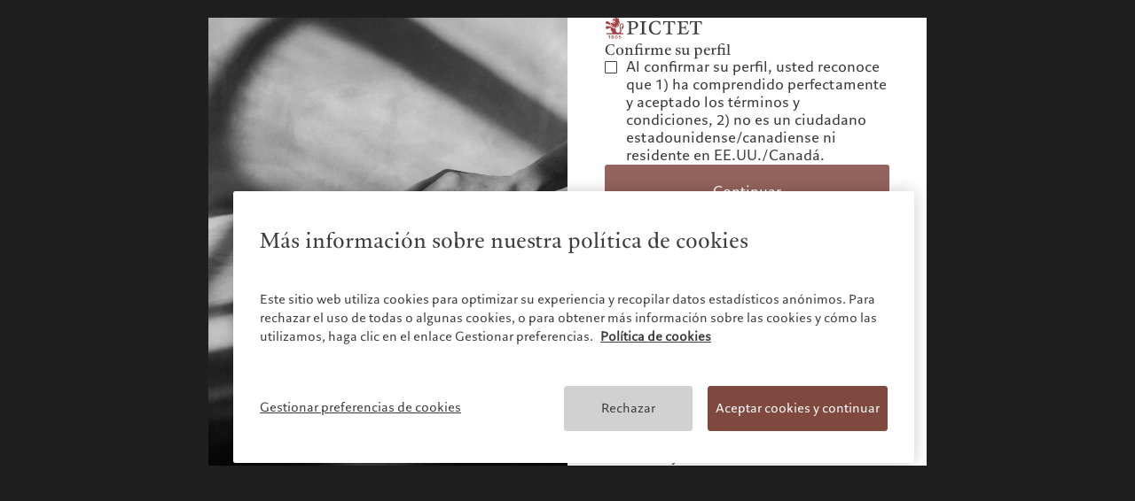

--- FILE ---
content_type: text/html;charset=utf-8
request_url: https://www.pictet.com/es/es/insights/house-view--may-2021
body_size: 30107
content:

<!DOCTYPE HTML>
<html lang="es-ES">
    <head>
  <meta charset="UTF-8"/>
  <title>House View, May 2021</title>
  
  <meta name="description" content="Pictet Wealth Management&#39;s latest positioning across asset classes and investment themes.
"/>
  <meta name="template" content="article-page"/>
  <meta name="viewport" content="width=device-width, initial-scale=1"/>
  

  
  
<script defer type="text/javascript" src="/.rum/@adobe/helix-rum-js@%5E2/dist/rum-standalone.js"></script>
<link rel="canonical" href="https://www.pictet.com/es/es/insights/house-view--may-2021"/>
<link rel="alternate" hreflang="en-BS" href="https://www.pictet.com/bs/en/insights/house-view--may-2021"/>
<link rel="alternate" hreflang="fr-BE" href="https://www.pictet.com/be/fr/insights/house-view--may-2021"/>
<link rel="alternate" hreflang="en-CN" href="https://www.pictet.com/cn/en/insights/house-view--may-2021"/>
<link rel="alternate" hreflang="zh-CN" href="https://www.pictet.com/cn/zh-hans/insights/house-view--may-2021"/>
<link rel="alternate" hreflang="en-AE" href="https://www.pictet.com/ae/en/insights/house-view--may-2021"/>
<link rel="alternate" hreflang="fr-FR" href="https://www.pictet.com/fr/fr/insights/house-view--may-2021"/>
<link rel="alternate" hreflang="de-DE" href="https://www.pictet.com/de/de/insights/house-view--may-2021"/>
<link rel="alternate" hreflang="en-HK" href="https://www.pictet.com/hk/en/insights/house-view--may-2021"/>
<link rel="alternate" hreflang="zh-HK" href="https://www.pictet.com/hk/zh-hant/insights/house-view--may-2021"/>
<link rel="alternate" hreflang="zh-Hans" href="https://www.pictet.com/hk/zh-hans/insights/house-view--may-2021"/>
<link rel="alternate" hreflang="it-IT" href="https://www.pictet.com/it/it/insights/house-view--may-2021"/>
<link rel="alternate" hreflang="en-IT" href="https://www.pictet.com/it/en/insights/house-view--may-2021"/>
<link rel="alternate" hreflang="en-IL" href="https://www.pictet.com/is/en/insights/house-view--may-2021"/>
<link rel="alternate" hreflang="fr-LU" href="https://www.pictet.com/lu/fr/insights/house-view--may-2021"/>
<link rel="alternate" hreflang="en-LU" href="https://www.pictet.com/lu/en/insights/house-view--may-2021"/>
<link rel="alternate" hreflang="de-LU" href="https://www.pictet.com/lu/de/insights/house-view--may-2021"/>
<link rel="alternate" hreflang="en-MC" href="https://www.pictet.com/mc/en/insights/house-view--may-2021"/>
<link rel="alternate" hreflang="fr-MC" href="https://www.pictet.com/mc/fr/insights/house-view--may-2021"/>
<link rel="alternate" hreflang="en-SG" href="https://www.pictet.com/sg/en/insights/house-view--may-2021"/>
<link rel="alternate" hreflang="zh-SG" href="https://www.pictet.com/sg/zh-hans/insights/house-view--may-2021"/>
<link rel="alternate" hreflang="es-ES" href="https://www.pictet.com/es/es/insights/house-view--may-2021"/>
<link rel="alternate" hreflang="en-ES" href="https://www.pictet.com/es/en/insights/house-view--may-2021"/>
<link rel="alternate" hreflang="en-TW" href="https://www.pictet.com/tw/en/insights/house-view--may-2021"/>
<link rel="alternate" hreflang="en-CH" href="https://www.pictet.com/ch/en/insights/house-view--may-2021"/>
<link rel="alternate" hreflang="fr-CH" href="https://www.pictet.com/ch/fr/insights/house-view--may-2021"/>
<link rel="alternate" hreflang="de-CH" href="https://www.pictet.com/ch/de/insights/house-view--may-2021"/>
<link rel="alternate" hreflang="it-CH" href="https://www.pictet.com/ch/it/insights/house-view--may-2021"/>
<link rel="alternate" hreflang="en-GB" href="https://www.pictet.com/uk/en/insights/house-view--may-2021"/>


  

    <script id="user-countrycode" type="application/json">
    {"countryCode":"US"}
</script>
    <meta property="og:type" content="website"/>
    <meta property="og:title" content="House View, May 2021"/>
    
    <meta property="og:url" content="https://www.pictet.com/es/es/insights/house-view--may-2021"/>
    <meta property="og:image" itemprop="image" content="https://s7g10.scene7.com/is/image/pictet/www-house-view-may-2021(1920x800)%3Aimage-16-9?ts=1656942052218&fit=constrain&wid=1200&dpr=off"/>
    <meta property="og:site_name" content="The Pictet Group"/>
    
    <meta name="twitter:card" content="summary_large_image"/>
    <meta name="twitter:image" content="https://s7g10.scene7.com/is/image/pictet/www-house-view-may-2021(1920x800)%3ATwitter-1200x675?ts=1656942052218&fit=constrain&wid=1200&dpr=off"/>
    <meta name="twitter:site" content="@PictetGroup"/>
    <meta name="twitter:title" content="House View, May 2021"/>
    
    
    



    
    
<link rel="stylesheet" href="/etc.clientlibs/picdev/clientlibs/clientlib-base.lc-dfb8e36247b60d34b43665aa46f30417-lc.min.css" type="text/css">



    




    
        <script type="application/ld+json">
            {"@context":"https://schema.org","@type":"NewsArticle","mainEntityOfPage":{"@type":"WebPage","@id":"https://www.pictet.com/es/es/insights/house-view--may-2021"},"headline":"House View, May 2021","image":["https://s7g10.scene7.com/is/image/pictet/www-house-view-may-2021(1920x800)%3Aimage-16-9?ts=1656942052218&fit=constrain&wid=1200&dpr=off"],"datePublished":"2022-07-04T13:40:52+0000","dateModified":"2022-07-04T13:40:52+0000","author":{"@type":"Organization","name":"Pictet"},"publisher":{"@type":"Organization","name":"Pictet","logo":{"@type":"ImageObject","url":"https://www.pictet.com/etc.clientlibs/picdev/clientlibs/clientlib-site/resources/images/complete_logo.svg"}}}
        </script>
    









  
    
    

    

    


        <script type="text/javascript" src="//assets.adobedtm.com/c1aa577d14a6/c9851fe24775/launch-1990ebcf3df6.min.js" async></script>


    
    <script src="/etc.clientlibs/picdev/clientlibs/clientlib-dependencies.lc-d41d8cd98f00b204e9800998ecf8427e-lc.min.js"></script>


    
    <link rel="stylesheet" href="/etc.clientlibs/picdev/clientlibs/clientlib-dependencies.lc-d41d8cd98f00b204e9800998ecf8427e-lc.min.css" type="text/css">
<link rel="stylesheet" href="/etc.clientlibs/picdev/clientlibs/clientlib-site.lc-947da6059d2ec75d6f4b65caf454733a-lc.min.css" type="text/css">


    
    
    <script async src="/etc.clientlibs/core/wcm/components/commons/datalayer/v2/clientlibs/core.wcm.components.commons.datalayer.v2.lc-1e0136bad0acfb78be509234578e44f9-lc.min.js"></script>


    
    <script async src="/etc.clientlibs/core/wcm/components/commons/datalayer/acdl/core.wcm.components.commons.datalayer.acdl.lc-bf921af342fd2c40139671dbf0920a1f-lc.min.js"></script>



  
    

    <link rel="icon" sizes="192x192" href="/etc.clientlibs/picdev/clientlibs/clientlib-site/resources/favicons/picdev/icon-192x192_black.png" media="(prefers-color-scheme:dark)"/>
    <link rel="icon" sizes="192x192" href="/etc.clientlibs/picdev/clientlibs/clientlib-site/resources/favicons/picdev/icon-192x192.png"/>
    <link rel="apple-touch-icon" sizes="180x180" href="/etc.clientlibs/picdev/clientlibs/clientlib-site/resources/favicons/picdev/icon-180x180.png"/>
    <link rel="apple-touch-icon" sizes="167x167" href="/etc.clientlibs/picdev/clientlibs/clientlib-site/resources/favicons/picdev/icon-167x167.png"/>
    <link rel="apple-touch-icon" sizes="152x152" href="/etc.clientlibs/picdev/clientlibs/clientlib-site/resources/favicons/picdev/icon-152x152.png"/>
    <link rel="apple-touch-icon" sizes="120x120" href="/etc.clientlibs/picdev/clientlibs/clientlib-site/resources/favicons/picdev/icon-120x120.png"/>
    <meta name="msapplication-square310x310logo" content="/etc.clientlibs/picdev/clientlibs/clientlib-site/resources/favicons/picdev/icon-310x310.png"/>
    <meta name="msapplication-wide310x150logo" content="/etc.clientlibs/picdev/clientlibs/clientlib-site/resources/favicons/picdev/icon-310x150.png"/>
    <meta name="msapplication-square150x150logo" content="/etc.clientlibs/picdev/clientlibs/clientlib-site/resources/favicons/picdev/icon-150x150.png"/>
    <meta name="msapplication-square70x70logo" content="/etc.clientlibs/picdev/clientlibs/clientlib-site/resources/favicons/picdev/icon-70x70.png"/>

  
</head>
    <body class="articlepage page basicpage" id="articlepage-034eeb314f" data-cmp-link-accessibility-enabled data-cmp-link-accessibility-text="se abre en una pestaña nueva" data-cmp-data-layer-enabled data-cmp-data-layer-name="adobeDataLayer">
        <script>
          var dataLayerName = 'adobeDataLayer' || 'adobeDataLayer';
          window[dataLayerName] = window[dataLayerName] || [];
          window[dataLayerName].push({
              page: JSON.parse("{\x22articlepage\u002D034eeb314f\x22:{\x22@type\x22:\x22picdev\/components\/page\/articlepage\x22,\x22repo:modifyDate\x22:\x222022\u002D07\u002D04T13:40:52Z\x22,\x22dc:title\x22:\x22House View, May 2021\x22,\x22xdm:template\x22:\x22\/conf\/picdev\/settings\/wcm\/templates\/article\u002Dpage\x22,\x22xdm:language\x22:\x22es\u002DES\x22,\x22xdm:tags\x22:[],\x22repo:path\x22:\x22\/content\/pictet\u002Dgroup\/es\/es\/insights\/house\u002Dview\u002D\u002Dmay\u002D2021.html\x22}}"),
              event:'cmp:show',
              eventInfo: {
                  path: 'page.articlepage\u002D034eeb314f'
              }
          });
        </script>
        
        
            




            


  <div class="acacias--page-content acacias--hidden ad-banner-color-variant-a" data-article-category="Perspectivas" data-article-type="News" data-article-publication-date="03/05/2021">
    
      <div id="acacias--header-spacer"></div>
      
  

  
    <header class="acacias--header-v2" data-acacias-is="header-v2-comp">
      

      <div class="acacias--header-v2-top">
        <div class="acacias--header-v2-underline"></div>

        <div class="acacias--grid-wrapper">
          <div class="
                acacias-Grid
                acacias-Grid--default--12
                acacias-Grid--tablet-small--12">
            <div class="
                    acacias-GridColumn
                    acacias-GridColumn--default--4
                    acacias-GridColumn--tablet-small--2
                    acacias--header-v2-top-left">
              <button class="acacias--header-v2-skip">Skip to content</button>

              <a aria-label="Home" href="/es/es" class="acacias--header-v2-logo">
                
                  <img class="acacias--logo-1" src="/etc.clientlibs/picdev/clientlibs/clientlib-site/resources/images/logo_1.svg" alt="The Pictet Group"/>
                
                  <img class="acacias--logo-2" src="/etc.clientlibs/picdev/clientlibs/clientlib-site/resources/images/logo_2.svg" alt="The Pictet Group"/>
                
                
              </a>
            </div>

            <nav class="
                    acacias-GridColumn
                    acacias-GridColumn--default--6
                    acacias-GridColumn--tablet-small--hide
                    acacias--header-v2-top-center">
              <button data-dropdown-id="dropdown-1" aria-haspopup="dialog" aria-expanded="false" aria-controls="header-dropdown">
                Quiénes somos
              </button>
              <button data-dropdown-id="dropdown-2" aria-haspopup="dialog" aria-expanded="false" aria-controls="header-dropdown">
                A quién servimos
              </button>
              <button data-dropdown-id="dropdown-3" aria-haspopup="dialog" aria-expanded="false" aria-controls="header-dropdown">
                Qué hacemos
              </button>
              <button data-dropdown-id="dropdown-4" aria-haspopup="dialog" aria-expanded="false" aria-controls="header-dropdown">
                Insights
              </button>
              <button data-dropdown-id="dropdown-5" aria-haspopup="dialog" aria-expanded="false" aria-controls="header-dropdown">
                Responsabilidad
              </button>
              
              <a href="/es/es/contactos">
                Contactos
              </a>
              
            </nav>

            <div class="
                    acacias-GridColumn
                    acacias-GridColumn--default--2
                    acacias-GridColumn--tablet-small--10
                    acacias--header-v2-top-right">
              
              <button aria-label="Open language selector" data-dropdown-id="dropdown-languages" data-languages aria-haspopup="dialog" aria-expanded="false" aria-controls="header-dropdown">
                <span>
                  es
                </span>
                
              </button>
              <a href="/es/es/pictet-ebanking-login" target="_blank" data-login>
                Acceso clientes
              </a>
              <button aria-label="Open navigation" data-burger data-dropdown-id="dropdown-mobile" aria-haspopup="dialog" aria-expanded="false" aria-controls="header-dropdown">
                <svg width="20" height="20" viewBox="0 0 20 20" fill="none" xmlns="http://www.w3.org/2000/svg">
                  <rect fill="currentColor" width="14" height="1.4" x="3" y="4.3"></rect>
                  <rect fill="currentColor" width="14" height="1.4" x="3" y="9.3"></rect>
                  <rect fill="currentColor" width="14" height="1.4" x="3" y="9.3"></rect>
                  <rect fill="currentColor" width="14" height="1.4" x="3" y="14.3"></rect>
                </svg>
              </button>
            </div>
          </div>
        </div>
      </div>

      <div id="header-dropdown" aria-label="Navigation dropdown" class="acacias--header-v2-dropdown" role="dialog" inert>

        
    <div inert id="dropdown-1">
        <ul aria-label="Quiénes somos" class="acacias--header-v2-dropdown-links" data-align-x>
            
                <li>
                    <a href="/es/es/acerca">El grupo Pictet</a>
                    
                </li>
            
                <li>
                    <a href="/es/es/acerca/socios">Socios del grupo Pictet</a>
                    
                </li>
            
                <li>
                    <a href="/es/es/acerca/calificaciones-corporativas-de-pictet">Calificaciones corporativas</a>
                    
                </li>
            
                <li>
                    <a href="/es/es/una-vision-responsable/diversidad-equidad-e-inclusion">Diversidad, equidad e inclusión</a>
                    
                </li>
            
                <li>
                    <a href="/es/es/careers">Trabajar en Pictet</a>
                    
                </li>
            
                <li>
                    <a href="/es/es/acerca/coleccion-de-arte">Collection Pictet</a>
                    
                </li>
            
                <li>
                    <a href="/es/es/acerca/campus-pictet-de-rochemont">Campus Pictet de Rochemont</a>
                    
                </li>
            
        </ul>
    </div>

        
    <div inert id="dropdown-2">
        <ul aria-label="A quién servimos" class="acacias--header-v2-dropdown-links" data-align-x>
            
                <li>
                    <a href="/es/es/individuos-y-familias">Individuos y familias</a>
                    
                </li>
            
                <li>
                    <a href="/es/es/intermediarios-financieros">Instituciones e intermediarios financieros</a>
                    
                </li>
            
                <li>
                    <a href="/es/es/inversores-institucionales">Inversores institucionales</a>
                    
                </li>
            
        </ul>
    </div>

        
    <div inert id="dropdown-3">
        <ul aria-label="Qué hacemos" class="acacias--header-v2-dropdown-links" data-align-x>
            
                <li>
                    <a href="/es/es/wealth-management">Wealth management</a>
                    
                </li>
            
                <li>
                    <a href="/es/es/asset-management">Asset management</a>
                    
                </li>
            
                <li>
                    <a href="/es/es/inversiones-alternativas">Inversiones alternativas</a>
                    
                </li>
            
                <li>
                    <a href="/es/es/asset-services">Asset services</a>
                    
                </li>
            
        </ul>
    </div>

        
    <div inert id="dropdown-4">
        <ul aria-label="Insights" class="acacias--header-v2-dropdown-links" data-align-x>
            
                <li>
                    <a href="/es/es/insights">Latest insights</a>
                    
                </li>
            
                <li>
                    <a href="/es/es/insights/markets">Markets</a>
                    
                </li>
            
                <li>
                    <a href="/es/es/insights/beyond-markets">Beyond markets</a>
                    
                </li>
            
                <li>
                    <a href="/es/es/insights#cmp-newsletter">Suscribirse al newsletter</a>
                    
                </li>
            
        </ul>
    </div>

        
    <div inert id="dropdown-5">
        <ul aria-label="Responsabilidad" class="acacias--header-v2-dropdown-links" data-align-x>
            
                <li>
                    <a href="/es/es/una-vision-responsable">Una visión responsable</a>
                    
                </li>
            
                <li>
                    <a href="/es/es/una-vision-responsable/environmental-stewardship">Gestión medioambiental</a>
                    
                </li>
            
                <li>
                    <a href="/es/es/una-vision-responsable/inversion-responsable">Inversión responsable</a>
                    
                </li>
            
                <li>
                    <a href="/es/es/una-vision-responsable/empleador-responsable">Empleador responsable</a>
                    
                </li>
            
                <li>
                    <a href="/es/es/una-vision-responsable/fundacion-pictet">Fundación</a>
                    
                </li>
            
                <li>
                    <a target="_blank" href="https://prix.pictet.com/">Prix Pictet</a>
                    
                </li>
            
        </ul>
    </div>

        
    


        

        
          
    

    
        <div inert id="dropdown-languages" class="acacias--header-v2-dropdown-languages">
        <div class="acacias--grid-wrapper">
            <div class="
                    acacias-Grid
                    acacias-Grid--default--12
                    acacias-Grid--tablet-small--12
                    acacias-Grid--mobile--12
                    ">
                <div class="
                        acacias-GridColumn
                        acacias-GridColumn--default--4
                        acacias-GridColumn--tablet-small--12
                        acacias-GridColumn--mobile--12
                        ">
                    <div class="acacias--header-v2-dropdown-title">Seleccione el sitio web</div>
                </div>
                <div class="
                        acacias-GridColumn
                        acacias-GridColumn--default--8
                        acacias-GridColumn--tablet-small--12
                        acacias-GridColumn--mobile--12
                        ">
                    <div class="
                            acacias-Grid
                            acacias-Grid--default--8
                            acacias-Grid--tablet-small--12
                            acacias-Grid--mobile--12
                            ">
                        <div class="
                                acacias-GridColumn
                                acacias-GridColumn--default--2
                                acacias-GridColumn--tablet-small--3
                                acacias-GridColumn--mobile--6
                            ">
                            <div id="header-languages-1" class="acacias--header-v2-nav-title">América del Norte</div>
                            <ul aria-labelledby="header-languages-1">
                                <li class="acacias--navigation-link cmp-navigation__item">
                                    <a data-cmp-clickable="" class="cmp-navigation__item-link" data-country-code="BS" data-language-code="en" href="/bs/en/insights/house-view--may-2021">Bahamas</a>
                                    
                                </li>
                            
                                <li class="acacias--navigation-link cmp-navigation__item">
                                    <a data-cmp-clickable="" class="cmp-navigation__item-link" data-country-code="CA" data-language-code="en" href="/ca/en/insights">Canada (en)</a>
                                     | 
                                
                                    <a data-cmp-clickable="" class="cmp-navigation__item-link" data-country-code="CA" data-language-code="fr" href="/ca/fr">Canada (fr)</a>
                                    
                                </li>
                            
                                <li class="acacias--navigation-link cmp-navigation__item">
                                    <a data-cmp-clickable="" class="cmp-navigation__item-link" data-country-code="US" data-language-code="en" href="/us/en/insights">United States</a>
                                    
                                </li>
                            </ul>
                        </div>
                        <div class="
                                acacias-GridColumn
                                acacias-GridColumn--default--2
                                acacias-GridColumn--tablet-small--3
                                acacias-GridColumn--mobile--6
                            ">
                            <div id="header-languages-2" class="acacias--header-v2-nav-title">Asia</div>
                            <ul aria-labelledby="header-languages-2">
                                <li class="acacias--navigation-link cmp-navigation__item">
                                    <a data-cmp-clickable="" class="cmp-navigation__item-link" data-country-code="CN" data-language-code="en" href="/cn/en/insights/house-view--may-2021">China Offshore</a>
                                     | 
                                
                                    <a data-cmp-clickable="" class="cmp-navigation__item-link" data-country-code="CN" data-language-code="zh-hans" href="/cn/zh-hans/insights/house-view--may-2021">中国离岸</a>
                                    
                                </li>
                            
                                <li class="acacias--navigation-link cmp-navigation__item">
                                    <a data-cmp-clickable="" class="cmp-navigation__item-link" data-country-code="HK" data-language-code="en" href="/hk/en/insights/house-view--may-2021">Hong Kong SAR</a>
                                     | 
                                
                                    <a data-cmp-clickable="" class="cmp-navigation__item-link" data-country-code="HK" data-language-code="zh-hant" href="/hk/zh-hant/insights/house-view--may-2021">香港特別行政區</a>
                                     | 
                                
                                    <a data-cmp-clickable="" class="cmp-navigation__item-link" data-country-code="HK" data-language-code="zh-hans" href="/hk/zh-hans/insights/house-view--may-2021">香港特别行政区</a>
                                    
                                </li>
                            
                                <li class="acacias--navigation-link cmp-navigation__item">
                                    <a data-cmp-clickable="" class="cmp-navigation__item-link" data-country-code="JP" data-language-code="jp" href="https://www.pictet.co.jp">日本</a>
                                    
                                </li>
                            
                                <li class="acacias--navigation-link cmp-navigation__item">
                                    <a data-cmp-clickable="" class="cmp-navigation__item-link" data-country-code="SG" data-language-code="en" href="/sg/en/insights/house-view--may-2021">Singapore</a>
                                     | 
                                
                                    <a data-cmp-clickable="" class="cmp-navigation__item-link" data-country-code="SG" data-language-code="zh-hans" href="/sg/zh-hans/insights/house-view--may-2021">新加坡</a>
                                    
                                </li>
                            
                                <li class="acacias--navigation-link cmp-navigation__item">
                                    <a data-cmp-clickable="" class="cmp-navigation__item-link" data-country-code="TW" data-language-code="en" href="/tw/en/insights/house-view--may-2021">Taiwan</a>
                                     | 
                                
                                    <a data-cmp-clickable="" class="cmp-navigation__item-link" data-country-code="TW" data-language-code="zh-hant" href="/tw/zh-hant">台灣</a>
                                    
                                </li>
                            </ul>
                        </div>
                        <div class="
                                acacias-GridColumn
                                acacias-GridColumn--default--2
                                acacias-GridColumn--tablet-small--3
                                acacias-GridColumn--mobile--6
                            ">
                            <div id="header-languages-3" class="acacias--header-v2-nav-title">Europa</div>
                            <ul aria-labelledby="header-languages-3">
                                <li class="acacias--navigation-link cmp-navigation__item">
                                    <a data-cmp-clickable="" class="cmp-navigation__item-link" data-country-code="BE" data-language-code="fr" href="/be/fr/insights/house-view--may-2021">Belgique</a>
                                    
                                </li>
                            
                                <li class="acacias--navigation-link cmp-navigation__item">
                                    <a data-cmp-clickable="" class="cmp-navigation__item-link" data-country-code="DE" data-language-code="de" href="/de/de/insights/house-view--may-2021">Deutschland</a>
                                    
                                </li>
                            
                                <li class="acacias--navigation-link cmp-navigation__item">
                                    <a data-cmp-clickable="" class="cmp-navigation__item-link" data-country-code="ES" data-language-code="es" href="/es/es/insights/house-view--may-2021">España</a>
                                     | 
                                
                                    <a data-cmp-clickable="" class="cmp-navigation__item-link" data-country-code="ES" data-language-code="en" href="/es/en/insights/house-view--may-2021">Spain</a>
                                    
                                </li>
                            
                                <li class="acacias--navigation-link cmp-navigation__item">
                                    <a data-cmp-clickable="" class="cmp-navigation__item-link" data-country-code="FR" data-language-code="fr" href="/fr/fr/insights/house-view--may-2021">France</a>
                                    
                                </li>
                            
                                <li class="acacias--navigation-link cmp-navigation__item">
                                    <a data-cmp-clickable="" class="cmp-navigation__item-link" data-country-code="IT" data-language-code="it" href="/it/it/insights/house-view--may-2021">Italia</a>
                                     | 
                                
                                    <a data-cmp-clickable="" class="cmp-navigation__item-link" data-country-code="IT" data-language-code="en" href="/it/en/insights/house-view--may-2021">Italy</a>
                                    
                                </li>
                            
                                <li class="acacias--navigation-link cmp-navigation__item">
                                    <a data-cmp-clickable="" class="cmp-navigation__item-link" data-country-code="LU" data-language-code="fr" href="/lu/fr/insights/house-view--may-2021">Luxembourg (fr)</a>
                                     | 
                                
                                    <a data-cmp-clickable="" class="cmp-navigation__item-link" data-country-code="LU" data-language-code="en" href="/lu/en/insights/house-view--may-2021">Luxembourg (en)</a>
                                     | 
                                
                                    <a data-cmp-clickable="" class="cmp-navigation__item-link" data-country-code="LU" data-language-code="de" href="/lu/de/insights/house-view--may-2021">Luxemburg (de)</a>
                                    
                                </li>
                            
                                <li class="acacias--navigation-link cmp-navigation__item">
                                    <a data-cmp-clickable="" class="cmp-navigation__item-link" data-country-code="MC" data-language-code="en" href="/mc/en/insights/house-view--may-2021">Monaco (en)</a>
                                     | 
                                
                                    <a data-cmp-clickable="" class="cmp-navigation__item-link" data-country-code="MC" data-language-code="fr" href="/mc/fr/insights/house-view--may-2021">Monaco (fr)</a>
                                    
                                </li>
                            
                                <li class="acacias--navigation-link cmp-navigation__item">
                                    <a data-cmp-clickable="" class="cmp-navigation__item-link" data-country-code="CH" data-language-code="en" href="/ch/en/insights/house-view--may-2021">Switzerland</a>
                                     | 
                                
                                    <a data-cmp-clickable="" class="cmp-navigation__item-link" data-country-code="CH" data-language-code="fr" href="/ch/fr/insights/house-view--may-2021">Suisse</a>
                                     | 
                                
                                    <a data-cmp-clickable="" class="cmp-navigation__item-link" data-country-code="CH" data-language-code="de" href="/ch/de/insights/house-view--may-2021">Schweiz</a>
                                     | 
                                
                                    <a data-cmp-clickable="" class="cmp-navigation__item-link" data-country-code="CH" data-language-code="it" href="/ch/it/insights/house-view--may-2021">Svizzera</a>
                                    
                                </li>
                            
                                <li class="acacias--navigation-link cmp-navigation__item">
                                    <a data-cmp-clickable="" class="cmp-navigation__item-link" data-country-code="GB" data-language-code="en" href="/uk/en/insights/house-view--may-2021">United Kingdom</a>
                                    
                                </li>
                            </ul>
                        </div>
                        <div class="
                                acacias-GridColumn
                                acacias-GridColumn--default--2
                                acacias-GridColumn--tablet-small--3
                                acacias-GridColumn--mobile--6
                            ">
                            <div id="header-languages-4" class="acacias--header-v2-nav-title">Oriente Medio</div>
                            <ul aria-labelledby="header-languages-4">
                                <li class="acacias--navigation-link cmp-navigation__item">
                                    <a data-cmp-clickable="" class="cmp-navigation__item-link" data-country-code="IL" data-language-code="en" href="/is/en/insights/house-view--may-2021">Israel</a>
                                    
                                </li>
                            
                                <li class="acacias--navigation-link cmp-navigation__item">
                                    <a data-cmp-clickable="" class="cmp-navigation__item-link" data-country-code="AE" data-language-code="en" href="/ae/en/insights/house-view--may-2021">United Arab Emirates</a>
                                    
                                </li>
                            </ul>
                        </div>
                    </div>
                </div>
            </div>
        </div>
        
    

    </div>
    

        

        <div inert id="dropdown-mobile" class="acacias--header-v2-dropdown-mobile">
          <div class="acacias--grid-wrapper">
            <div class="acacias--header-v2-dropdown-title">Pictet Group</div>
            <nav class="
                    acacias-Grid
                    acacias-Grid--default--12
                    acacias-Grid--tablet-small--12
                    acacias-Grid--mobile--12
                    ">
              <!-- Mobile Navigation Columns using template -->
              
    <div class="
                acacias-GridColumn
                acacias-GridColumn--default--2
                acacias-GridColumn--tablet-small--3
                acacias-GridColumn--mobile--6
                ">
        <div id="header-mobile-nav-1" class="acacias--header-v2-nav-title">Quiénes somos</div>
        <ul aria-labelledby="header-mobile-nav-1">
            
                <li>
                    <a href="/es/es/acerca">El grupo Pictet</a>
                    
                </li>
            
                <li>
                    <a href="/es/es/acerca/socios">Socios del grupo Pictet</a>
                    
                </li>
            
                <li>
                    <a href="/es/es/acerca/calificaciones-corporativas-de-pictet">Calificaciones corporativas</a>
                    
                </li>
            
                <li>
                    <a href="/es/es/una-vision-responsable/diversidad-equidad-e-inclusion">Diversidad, equidad e inclusión</a>
                    
                </li>
            
                <li>
                    <a href="/es/es/careers">Trabajar en Pictet</a>
                    
                </li>
            
                <li>
                    <a href="/es/es/acerca/coleccion-de-arte">Collection Pictet</a>
                    
                </li>
            
                <li>
                    <a href="/es/es/acerca/campus-pictet-de-rochemont">Campus Pictet de Rochemont</a>
                    
                </li>
            
        </ul>
    </div>

              
    <div class="
                acacias-GridColumn
                acacias-GridColumn--default--2
                acacias-GridColumn--tablet-small--3
                acacias-GridColumn--mobile--6
                ">
        <div id="header-mobile-nav-2" class="acacias--header-v2-nav-title">A quién servimos</div>
        <ul aria-labelledby="header-mobile-nav-2">
            
                <li>
                    <a href="/es/es/individuos-y-familias">Individuos y familias</a>
                    
                </li>
            
                <li>
                    <a href="/es/es/intermediarios-financieros">Instituciones e intermediarios financieros</a>
                    
                </li>
            
                <li>
                    <a href="/es/es/inversores-institucionales">Inversores institucionales</a>
                    
                </li>
            
        </ul>
    </div>

              
    <div class="
                acacias-GridColumn
                acacias-GridColumn--default--2
                acacias-GridColumn--tablet-small--3
                acacias-GridColumn--mobile--6
                ">
        <div id="header-mobile-nav-3" class="acacias--header-v2-nav-title">Qué hacemos</div>
        <ul aria-labelledby="header-mobile-nav-3">
            
                <li>
                    <a href="/es/es/wealth-management">Wealth management</a>
                    
                </li>
            
                <li>
                    <a href="/es/es/asset-management">Asset management</a>
                    
                </li>
            
                <li>
                    <a href="/es/es/inversiones-alternativas">Inversiones alternativas</a>
                    
                </li>
            
                <li>
                    <a href="/es/es/asset-services">Asset services</a>
                    
                </li>
            
        </ul>
    </div>

              
    <div class="
                acacias-GridColumn
                acacias-GridColumn--default--2
                acacias-GridColumn--tablet-small--3
                acacias-GridColumn--mobile--6
                ">
        <div id="header-mobile-nav-4" class="acacias--header-v2-nav-title">Insights</div>
        <ul aria-labelledby="header-mobile-nav-4">
            
                <li>
                    <a href="/es/es/insights">Latest insights</a>
                    
                </li>
            
                <li>
                    <a href="/es/es/insights/markets">Markets</a>
                    
                </li>
            
                <li>
                    <a href="/es/es/insights/beyond-markets">Beyond markets</a>
                    
                </li>
            
                <li>
                    <a href="/es/es/insights#cmp-newsletter">Suscribirse al newsletter</a>
                    
                </li>
            
        </ul>
    </div>

              
    <div class="
                acacias-GridColumn
                acacias-GridColumn--default--2
                acacias-GridColumn--tablet-small--3
                acacias-GridColumn--mobile--6
                ">
        <div id="header-mobile-nav-5" class="acacias--header-v2-nav-title">Responsabilidad</div>
        <ul aria-labelledby="header-mobile-nav-5">
            
                <li>
                    <a href="/es/es/una-vision-responsable">Una visión responsable</a>
                    
                </li>
            
                <li>
                    <a href="/es/es/una-vision-responsable/environmental-stewardship">Gestión medioambiental</a>
                    
                </li>
            
                <li>
                    <a href="/es/es/una-vision-responsable/inversion-responsable">Inversión responsable</a>
                    
                </li>
            
                <li>
                    <a href="/es/es/una-vision-responsable/empleador-responsable">Empleador responsable</a>
                    
                </li>
            
                <li>
                    <a href="/es/es/una-vision-responsable/fundacion-pictet">Fundación</a>
                    
                </li>
            
                <li>
                    <a target="_blank" href="https://prix.pictet.com/">Prix Pictet</a>
                    
                </li>
            
        </ul>
    </div>

              
    

            </nav>
          </div>

        </div>

        <div inert id="dropdown-bottom" class="acacias--header-v2-dropdown-bottom">
          <div class="acacias--grid-wrapper">
            <div class="
		            acacias-Grid
		            acacias-Grid--default--12
		            acacias-Grid--tablet-small--12
		            acacias-Grid--mobile--12
		            acacias--header-v2-bottom
		            ">
              <div class="
		                acacias-GridColumn
		                acacias-GridColumn--default--12
		                acacias-Grid--tablet-small--12
		                acacias-Grid--mobile--12
		                acacias--header-v2-bottom-desktop
		                ">
                <div class="acacias--header-v2-bottom-nav">
                  <span>©2025, Pictet Group</span>
                  
                    <a href="/es/es/documentacion-juridica/condiciones-de-uso">Información legal</a>
                  
                    <a href="/es/es/documentacion-juridica">Documentación jurídica</a>
                  
                    <a href="/es/es/documentacion-juridica/politica-cookies">Preferencias en materia de cookies</a>
                  
                    <a href="/es/es/documentacion-juridica/aviso-de-privacidad">Aviso de privacidad</a>
                  
                </div>
                <div class="acacias--header-v2-bottom-share">
                  <a aria-label="LinkedIn page" href="https://www.linkedin.com/company/the-pictet-group" target="_blank">
                    <svg width="20" height="20" viewBox="0 0 20 20" fill="none" xmlns="http://www.w3.org/2000/svg">
                      <path fill="currentColor" fill-rule="evenodd" clip-rule="evenodd" d="M5.46819 6.70567C6.27701 6.70567 6.93287 6.09863 6.93287 5.35142C6.93287 4.60383 6.27701 4 5.46819 4C4.65586 4 4 4.60383 4 5.35142C4 6.09863 4.65586 6.70567 5.46819 6.70567ZM4.2395 14.9987H6.7164V7.66559H4.2395V14.9987ZM12.1851 9.50625C11.1932 9.50625 10.6773 10.1195 10.6773 11.1505V15H8.30042V7.66692H10.6773V8.65525C10.6773 8.65525 11.3929 7.44115 13.0872 7.44115C14.785 7.44115 16 8.39292 16 10.3574V15H13.5368V11.1505C13.5368 10.0951 13.0973 9.50625 12.1851 9.50625Z"></path>
                    </svg>
                  </a>
                  <a aria-label="Twitter page" href="https://twitter.com/PictetGroup?ref_src=twsrc%5Egoogle%7Ctwcamp%5Eserp%7Ctwgr%5Eauthor" target="_blank">
                    <svg width="20" height="20" viewBox="0 0 20 20" fill="none" xmlns="http://www.w3.org/2000/svg">
                      <path fill="currentColor" fill-rule="evenodd" clip-rule="evenodd" d="M8.62078 10.2008L4.5 4.95833H7.76395L10.3077 8.19852L13.0252 4.97292H14.8229L11.1768 9.30565L15.5 14.8125H12.2458L9.49146 11.3084L6.55093 14.8028H4.74358L8.62078 10.2008ZM12.7201 13.8412L6.50134 5.92966H7.28926L13.5002 13.8412H12.7201Z"/>
                    </svg>
                  </a>
                  <a aria-label="Youtube page" href="https://www.youtube.com/channel/UCdiUmEzyLLuPJPm9gA7PeiA" target="_blank">
                    <svg width="20" height="20" viewBox="0 0 20 20" fill="none" xmlns="http://www.w3.org/2000/svg">
                      <path fill="currentColor" fill-rule="evenodd" clip-rule="evenodd" d="M4.54477 6.87746C4 7.54127 4 8.52751 4 10.5C4 12.4725 4 13.4587 4.54477 14.1225C4.64451 14.2441 4.75593 14.3555 4.87746 14.4552C5.54127 15 6.52751 15 8.5 15H11.5C13.4725 15 14.4587 15 15.1225 14.4552C15.2441 14.3555 15.3555 14.2441 15.4552 14.1225C16 13.4587 16 12.4725 16 10.5C16 8.52751 16 7.54127 15.4552 6.87746C15.3555 6.75593 15.2441 6.64451 15.1225 6.54477C14.4587 6 13.4725 6 11.5 6H8.5C6.52751 6 5.54127 6 4.87746 6.54477C4.75593 6.64451 4.64451 6.75593 4.54477 6.87746ZM9 12.2321L12 10.5L9 8.76795V12.2321Z"/>
                    </svg>
                  </a>
                  <a aria-label="Instagram page" href="https://www.instagram.com/pictetgroup/?hl=en" target="_blank">
                    <svg width="20" height="20" viewBox="0 0 20 20" fill="none" xmlns="http://www.w3.org/2000/svg">
                      <rect stroke="currentColor" x="4.7" y="4.7" width="10.6" height="10.6" rx="2.3" stroke-width="1.4"/>
                      <circle stroke="currentColor" cx="10" cy="10" r="2.3" stroke-width="1.4"/>
                      <circle fill="currentColor" cx="13.25" cy="6.75" r="0.75"/>
                    </svg>
                  </a>
                  
                </div>
              </div>
              <div class="
		                acacias-GridColumn
		                acacias-GridColumn--default--6
		                acacias-Grid--tablet-small--6
		                acacias-Grid--mobile--6
		                acacias--header-v2-bottom-mobile">
                <span>©2025, Pictet Group</span>
              </div>
              <div class="
		                acacias-GridColumn
		                acacias-GridColumn--default--6
		                acacias-Grid--tablet-small--6
		                acacias-Grid--mobile--6
		                acacias--header-v2-bottom-mobile">
                <div class="acacias--header-v2-bottom-nav">
                  
                    <a href="/es/es/documentacion-juridica/condiciones-de-uso">Información legal</a>
                  
                    <a href="/es/es/documentacion-juridica">Documentación jurídica</a>
                  
                    <a href="/es/es/documentacion-juridica/politica-cookies">Preferencias en materia de cookies</a>
                  
                    <a href="/es/es/documentacion-juridica/aviso-de-privacidad">Aviso de privacidad</a>
                  
                </div>
                <div class="acacias--header-v2-bottom-share">
                  <a aria-label="LinkedIn page" href="https://www.linkedin.com/company/the-pictet-group" target="_blank">
                    <svg width="20" height="20" viewBox="0 0 20 20" fill="none" xmlns="http://www.w3.org/2000/svg">
                      <path fill="currentColor" fill-rule="evenodd" clip-rule="evenodd" d="M5.46819 6.70567C6.27701 6.70567 6.93287 6.09863 6.93287 5.35142C6.93287 4.60383 6.27701 4 5.46819 4C4.65586 4 4 4.60383 4 5.35142C4 6.09863 4.65586 6.70567 5.46819 6.70567ZM4.2395 14.9987H6.7164V7.66559H4.2395V14.9987ZM12.1851 9.50625C11.1932 9.50625 10.6773 10.1195 10.6773 11.1505V15H8.30042V7.66692H10.6773V8.65525C10.6773 8.65525 11.3929 7.44115 13.0872 7.44115C14.785 7.44115 16 8.39292 16 10.3574V15H13.5368V11.1505C13.5368 10.0951 13.0973 9.50625 12.1851 9.50625Z"></path>
                    </svg>
                  </a>
                  <a aria-label="Twitter page" href="https://twitter.com/PictetGroup?ref_src=twsrc%5Egoogle%7Ctwcamp%5Eserp%7Ctwgr%5Eauthor" target="_blank">
                    <svg width="20" height="20" viewBox="0 0 20 20" fill="none" xmlns="http://www.w3.org/2000/svg">
                      <path fill="currentColor" fill-rule="evenodd" clip-rule="evenodd" d="M8.62078 10.2008L4.5 4.95833H7.76395L10.3077 8.19852L13.0252 4.97292H14.8229L11.1768 9.30565L15.5 14.8125H12.2458L9.49146 11.3084L6.55093 14.8028H4.74358L8.62078 10.2008ZM12.7201 13.8412L6.50134 5.92966H7.28926L13.5002 13.8412H12.7201Z"/>
                    </svg>
                  </a>
                  <a aria-label="Youtube page" href="https://www.youtube.com/channel/UCdiUmEzyLLuPJPm9gA7PeiA" target="_blank">
                    <svg width="20" height="20" viewBox="0 0 20 20" fill="none" xmlns="http://www.w3.org/2000/svg">
                      <path fill="currentColor" fill-rule="evenodd" clip-rule="evenodd" d="M4.54477 6.87746C4 7.54127 4 8.52751 4 10.5C4 12.4725 4 13.4587 4.54477 14.1225C4.64451 14.2441 4.75593 14.3555 4.87746 14.4552C5.54127 15 6.52751 15 8.5 15H11.5C13.4725 15 14.4587 15 15.1225 14.4552C15.2441 14.3555 15.3555 14.2441 15.4552 14.1225C16 13.4587 16 12.4725 16 10.5C16 8.52751 16 7.54127 15.4552 6.87746C15.3555 6.75593 15.2441 6.64451 15.1225 6.54477C14.4587 6 13.4725 6 11.5 6H8.5C6.52751 6 5.54127 6 4.87746 6.54477C4.75593 6.64451 4.64451 6.75593 4.54477 6.87746ZM9 12.2321L12 10.5L9 8.76795V12.2321Z"/>
                    </svg>
                  </a>
                  <a aria-label="Instagram page" href="https://www.instagram.com/pictetgroup/?hl=en" target="_blank">
                    <svg width="20" height="20" viewBox="0 0 20 20" fill="none" xmlns="http://www.w3.org/2000/svg">
                      <rect stroke="currentColor" x="4.7" y="4.7" width="10.6" height="10.6" rx="2.3" stroke-width="1.4"/>
                      <circle stroke="currentColor" cx="10" cy="10" r="2.3" stroke-width="1.4"/>
                      <circle fill="currentColor" cx="13.25" cy="6.75" r="0.75"/>
                    </svg>
                  </a>
                  
                </div>
              </div>
            </div>
          </div>
        </div>

      </div>

      <div class="acacias--header-v2-overlay"></div>
    </header>
  


    
    <div class="root container responsivegrid">

    
    <div id="container-4fe06e3358" class="cmp-container">
        


<div class="aem-Grid aem-Grid--12 aem-Grid--default--12 ">
    
    <main class="container responsivegrid aem-GridColumn aem-GridColumn--default--12">

    
    <div id="container-2d4636370b" class="cmp-container">
        


<div class="aem-Grid aem-Grid--12 aem-Grid--default--12 ">
    
    <div class="acacias--row acacias--full-width-module acacias--article-stage aem-GridColumn aem-GridColumn--default--12">
    
    <div class="acacias--grid-wrapper" data-article-toc-translation-title="Resumen" data-article-toc-translation-now-reading="Leyendo ahora:">
        <div class="
            acacias-Grid
            acacias-Grid--default--12
            acacias-Grid--tablet-small--12
            ">
            <div class="
                acacias-GridColumn
                acacias-GridColumn--default--12
                acacias-GridColumn--tablet-small--12
                acacias--breadcrumb-wrapper">
                
                    
<nav id="breadcrumb-24062d1b79" class="cmp-breadcrumb" aria-label="Ruta de exploración" data-cmp-data-layer="{&#34;breadcrumb-24062d1b79&#34;:{&#34;@type&#34;:&#34;picdev/components/breadcrumb&#34;,&#34;repo:modifyDate&#34;:&#34;2022-07-04T13:40:52Z&#34;}}" role="navigation">
    <ol class="cmp-breadcrumb__list" itemscope itemtype="http://schema.org/BreadcrumbList">
        
        <li class="cmp-breadcrumb__item" data-cmp-data-layer="{&#34;breadcrumb-24062d1b79-item-95408d9f9f&#34;:{&#34;@type&#34;:&#34;picdev/components/breadcrumb/item&#34;,&#34;repo:modifyDate&#34;:&#34;2022-07-05T13:27:19Z&#34;,&#34;dc:title&#34;:&#34;Home&#34;,&#34;xdm:linkURL&#34;:&#34;/es/es&#34;}}" itemprop="itemListElement" itemscope itemtype="http://schema.org/ListItem">
            <a class="cmp-breadcrumb__item-link" itemprop="item" data-cmp-clickable href="/es/es">
                <span itemprop="name">Home</span>
            </a>
            <meta itemprop="position" content="1"/>
        </li>
    
        
        <li class="cmp-breadcrumb__item" data-cmp-data-layer="{&#34;breadcrumb-24062d1b79-item-5c18497272&#34;:{&#34;@type&#34;:&#34;picdev/components/breadcrumb/item&#34;,&#34;repo:modifyDate&#34;:&#34;2022-07-05T13:27:19Z&#34;,&#34;dc:title&#34;:&#34;Insights&#34;,&#34;xdm:linkURL&#34;:&#34;/es/es/insights&#34;}}" itemprop="itemListElement" itemscope itemtype="http://schema.org/ListItem">
            <a class="cmp-breadcrumb__item-link" itemprop="item" data-cmp-clickable href="/es/es/insights">
                <span itemprop="name">Insights</span>
            </a>
            <meta itemprop="position" content="2"/>
        </li>
    
        
        <li class="cmp-breadcrumb__item cmp-breadcrumb__item--active" aria-current="page" data-cmp-data-layer="{&#34;breadcrumb-24062d1b79-item-034eeb314f&#34;:{&#34;@type&#34;:&#34;picdev/components/breadcrumb/item&#34;,&#34;repo:modifyDate&#34;:&#34;2022-07-05T13:27:44Z&#34;,&#34;dc:title&#34;:&#34;House View, May 2021&#34;,&#34;xdm:linkURL&#34;:&#34;/es/es/insights/house-view--may-2021&#34;}}" itemprop="itemListElement" itemscope itemtype="http://schema.org/ListItem">
            
                <span itemprop="name">House View, May 2021</span>
            
            <meta itemprop="position" content="3"/>
        </li>
    </ol>
</nav>

    


                    <h1 class="cmp-breadcrumb__item cmp-breadcrumb__item--active">
                        House View, May 2021
                    </h1>
                
            </div>
        </div>
        <div class="
            acacias-Grid
            acacias-Grid--default--12
            acacias-Grid--tablet-small--12
            content_stage_header
            ">
            <div class="
                acacias-GridColumn
                acacias-GridColumn--default--3
                acacias-GridColumn--tablet-small--12
                acacias--article-stage-left-col
            ">
                <div class="acacias--service-stage-left-col-inner-wrapper">
                    <div class="acacias--article-title-group">
                        <h2 class="acacias--article-title">House View, May 2021</h2>
                        
    <div class="acacias--article-information">Perspectivas · 03 may 2021
        <div class="acacias--article-information-time" data-acacias-is="time-to-read-comp">
            <span class="time-to-read">0</span>&nbsp;min de lectura
        </div>
    </div>


                    </div>

                    <div class="acacias--service-stage-lead">
                        <div class="text">
                            <div class="cmp-text">Pictet Wealth Management&#39;s latest positioning across asset classes and investment themes.
</div>
                        </div>
                    </div>

                    

                </div>
            </div>
            <div class="
                acacias-GridColumn
                acacias-GridColumn--default--8
                acacias-GridColumn--offset--default--1
                acacias-GridColumn--tablet-small--12
                acacias-GridColumn--offset--tablet-small--0
                acacias--article-stage-right-col">

                <div class="acacias--image ratio--3-2 acacias--article-stage-image">
                    <div class="acacias--image-wrapper-ratio">
                        <div class="image">
                            
    
    <div data-cmp-is="image" data-cmp-lazy data-cmp-lazythreshold="0" data-cmp-src="https://s7g10.scene7.com/is/image/pictet/www-house-view-may-2021(1920x800)%3Aimage-3-2?ts=1656942052218&amp;fit=constrain&amp;wid={.width}&amp;dpr=off" data-cmp-widths="375,578,1024,1280,1440,1680,1920,2500" data-cmp-dmimage data-cmp-smartcroprendition="image-3-2" data-asset="/content/dam/www/insights/www-house-view-may-2021(1920x800).jpeg" data-title="478184241" class="cmp-image" itemscope itemtype="http://schema.org/ImageObject">
        <noscript data-cmp-hook-image="noscript">
            <img class="cmp-image__image" itemprop="contentUrl" data-cmp-hook-image="image" alt title="478184241"/>
        </noscript>

        
        <meta itemprop="caption" content="478184241"/>
    </div>
    
    




                        </div>
                    </div>
                    
                </div>

                


            </div>
            
            
        </div>
    </div>
    
</div>
<div class="container responsivegrid aem-GridColumn aem-GridColumn--default--12">

    
    <div id="container-8823e85b93" class="cmp-container">
        


<div class="aem-Grid aem-Grid--12 aem-Grid--default--12 ">
    
    <div class="acacias--row acacias--article-module aem-GridColumn aem-GridColumn--default--12">
<div class="acacias--grid-wrapper">
    <div class="
            acacias-Grid
            acacias-Grid--default--12
            acacias-Grid--tablet--12
            acacias-Grid--tablet-small--12
            acacias-Grid--mobile--12
            acacias-Grid--mobile-small--12
            ">
        <div class="
                acacias-GridColumn
                acacias-GridColumn--default--4
                acacias-GridColumn--tablet--4
                acacias-GridColumn--tablet-small--12
                acacias--article-left-col
                ">
            <div class="acacias--col-top-bottom-wrapper">
                <div class="acacias--col-top-wrapper">
                    
                        <div class="acacias--image-caption-inflatable-spacer"></div>
                        

    
    
    
    <div id="leftcontainer-c48dcb5185" class="cmp-container">
        
        <div class="authortag">
    <div class="
            acacias-Grid
            acacias-Grid--default--4
            acacias-Grid--tablet-small--12
            acacias-Grid--mobile--12
            acacias-Grid--mobile-small--12
            acacias--article-info-group
            ">
        <div class="
                acacias-GridColumn
                acacias-GridColumn--default--4
                acacias-GridColumn--tablet-small--12
                acacias-GridColumn--mobile--12
                acacias-GridColumn--mobile-small--12">
            <div class="acacias--article-info-group-hr"></div>
        </div>
        
        
        
  <div class="acacias-GridColumn
                acacias-GridColumn--default--3
                acacias-GridColumn--tablet-small--4
                acacias-GridColumn--mobile--4
                acacias-GridColumn--mobile-small--12
                acacias--article-info-group-2">
    <aside class="acacias--article-share" data-acacias-is="article-share-comp" id="article-share">
      <div class="acacias--article-share-title">Compartir</div>
      <div class="acacias--article-share-items">
        
        <button aria-label="Print this article" class="acacias--article-share-item article-print">
          <svg aria-hidden="true" class="acacias--icon-hoverable" width="20" height="20" viewBox="0 0 20 20" fill="none" xmlns="http://www.w3.org/2000/svg">
            <g clip-path="url(#clip0_5084_1798)">
              <path class="acacias--icon-hoverable-stroke" d="M7 5H13" stroke="#5B5B5B" stroke-linecap="round"/>
              <path class="acacias--icon-hoverable-fill" fill-rule="evenodd" clip-rule="evenodd" d="M7 12H13V16H7V12ZM7 11H6V12V16V17H7H13H14V16V12V11H13H7Z" fill="#5B5B5B"/>
              <mask id="path-10-inside-1_5084_1798" fill="none">
                <path fill-rule="evenodd" clip-rule="evenodd" d="M3 7C3 6.44772 3.44772 6 4 6H16C16.5523 6 17 6.44772 17 7V13C17 13.5523 16.5523 14 16 14H13V12H7V14H4C3.44772 14 3 13.5523 3 13V7ZM15 8.5C15 8.77614 14.7761 9 14.5 9C14.2239 9 14 8.77614 14 8.5C14 8.22386 14.2239 8 14.5 8C14.7761 8 15 8.22386 15 8.5Z"/>
              </mask>
              <path fill-rule="evenodd" clip-rule="evenodd" d="M3 7C3 6.44772 3.44772 6 4 6H16C16.5523 6 17 6.44772 17 7V13C17 13.5523 16.5523 14 16 14H13V12H7V14H4C3.44772 14 3 13.5523 3 13V7ZM15 8.5C15 8.77614 14.7761 9 14.5 9C14.2239 9 14 8.77614 14 8.5C14 8.22386 14.2239 8 14.5 8C14.7761 8 15 8.22386 15 8.5Z" class="acacias--icon-hoverable-fill" fill="#5B5B5B"/>
              <path d="M13 14H12V15H13V14ZM13 12H14V11H13V12ZM7 12V11H6V12H7ZM7 14V15H8V14H7ZM4 5C2.89543 5 2 5.89543 2 7H4V5ZM16 5H4V7H16V5ZM18 7C18 5.89543 17.1046 5 16 5V7H18ZM18 13V7H16V13H18ZM16 15C17.1046 15 18 14.1046 18 13H16V15ZM13 15H16V13H13V15ZM12 12V14H14V12H12ZM7 13H13V11H7V13ZM8 14V12H6V14H8ZM4 15H7V13H4V15ZM2 13C2 14.1046 2.89543 15 4 15V13H4H2ZM2 7V13H4V7H2ZM14.5 10C15.3284 10 16 9.32843 16 8.5H14C14 8.22386 14.2239 8 14.5 8V10ZM13 8.5C13 9.32843 13.6716 10 14.5 10V8C14.7761 8 15 8.22386 15 8.5H13ZM14.5 7C13.6716 7 13 7.67157 13 8.5H15C15 8.77614 14.7761 9 14.5 9V7ZM16 8.5C16 7.67157 15.3284 7 14.5 7V9C14.2239 9 14 8.77614 14 8.5H16Z" class="acacias--icon-hoverable-fill" fill="#5B5B5B" mask="url(#path-10-inside-1_5084_1798)"/>
            </g>
            <defs>
              <clipPath id="clip0_5084_1798">
                <rect width="20" height="20" fill="none"/>
              </clipPath>
            </defs>
          </svg>
        </button>
        
        
        <a aria-label="Share this article on LinkedIn" class="acacias--article-share-item" href="https://www.linkedin.com/sharing/share-offsite/?url=https://www.pictet.com/es/es/insights/house-view--may-2021?utm_medium=referral&utm_source=group.pictet&utm_content=group.pictet" target="_blank">
          <svg aria-hidden="true" class="acacias--icon-hoverable" width="20" height="20" viewBox="0 0 20 20" fill="none" xmlns="http://www.w3.org/2000/svg">
            <path fill-rule="evenodd" clip-rule="evenodd" d="M5.46819 6.70567C6.27701 6.70567 6.93287 6.09863 6.93287 5.35142C6.93287 4.60383 6.27701 4 5.46819 4C4.65586 4 4 4.60383 4 5.35142C4 6.09863 4.65586 6.70567 5.46819 6.70567ZM4.2395 14.9987H6.7164V7.66559H4.2395V14.9987ZM12.1851 9.50625C11.1932 9.50625 10.6773 10.1195 10.6773 11.1505V15H8.30042V7.66692H10.6773V8.65525C10.6773 8.65525 11.3929 7.44115 13.0872 7.44115C14.785 7.44115 16 8.39292 16 10.3574V15H13.5368V11.1505C13.5368 10.0951 13.0973 9.50625 12.1851 9.50625Z"/></svg>
        </a>
        <a aria-label="Share this article on X" class="acacias--article-share-item" href="https://twitter.com/intent/tweet?url=https://www.pictet.com/es/es/insights/house-view--may-2021?utm_medium=referral&utm_source=group.pictet&utm_content=group.pictet" target="_blank">
          <svg aria-hidden="true" class="acacias--icon-hoverable" width="20" height="20" viewBox="0 0 20 20" fill="none" xmlns="http://www.w3.org/2000/svg">
            <path fill-rule="evenodd" clip-rule="evenodd" d="M8.62078 10.2008L4.5 4.95833H7.76395L10.3077 8.19852L13.0252 4.97292H14.8229L11.1768 9.30565L15.5 14.8125H12.2458L9.49146 11.3084L6.55093 14.8028H4.74358L8.62078 10.2008ZM12.7201 13.8412L6.50134 5.92966H7.28926L13.5002 13.8412H12.7201Z"/>
          </svg>
        </a>
        <a aria-label="Share this article on Facebook" class="acacias--article-share-item" href="https://www.facebook.com/sharer/sharer.php?u=https://www.pictet.com/es/es/insights/house-view--may-2021?utm_medium=referral&utm_source=group.pictet&utm_content=group.pictet" target="_blank">
          <svg aria-hidden="true" class="acacias--icon-hoverable" width="20" height="20" viewBox="0 0 20 20" fill="none" xmlns="http://www.w3.org/2000/svg">
            <path fill-rule="evenodd" clip-rule="evenodd" d="M12.9459 7.8851H10.9241V6.63948C10.9241 6.17397 11.2531 6.06511 11.485 6.06511H12.9138V4.00907L10.9468 4C8.76362 4 8.26385 5.53301 8.26385 6.51557V7.8851H7V10.0044H8.26385V16H10.9241V10.0044H12.717L12.9459 7.8851Z"/>
          </svg>
        </a>
        <a aria-label="Share this article via email" class="acacias--article-share-item" href="mailto:?subject=Pictet.com Insights - House View, May 2021&amp;body=Este artículo de Insights de Pictet le podría interesar. Puede consultarlo en https://www.pictet.com/es/es/insights/house-view--may-2021" target="_blank">
          <svg aria-hidden="true" class="acacias--icon-hoverable" width="20" height="20" viewBox="0 0 20 20" fill="none" xmlns="http://www.w3.org/2000/svg">
            <path d="M15 6H5C4.44772 6 4 6.44772 4 7V7.38197C4 7.76074 4.214 8.107 4.55279 8.27639L9.55279 10.7764C9.83431 10.9172 10.1657 10.9172 10.4472 10.7764L15.4472 8.27639C15.786 8.107 16 7.76074 16 7.38197V7C16 6.44772 15.5523 6 15 6Z"/>
            <path d="M10.4472 11.7764L16 9V14C16 14.5523 15.5523 15 15 15H5C4.44772 15 4 14.5523 4 14V9L9.55279 11.7764C9.83431 11.9172 10.1657 11.9172 10.4472 11.7764Z"/>
          </svg>
        </a>
        
        
      </div>
      <div class="acacias--article-print-bg">
        <div class="acacias--article-print-modal">
          <div class="acacias--article-print-logo">
            
              <img class="acacias--logo-1" src="/etc.clientlibs/picdev/clientlibs/clientlib-site/resources/images/logo_1.svg" alt="logo"/>
            
              <img class="acacias--logo-2" src="/etc.clientlibs/picdev/clientlibs/clientlib-site/resources/images/logo_2.svg" alt="logo"/>
            
          </div>
          <div class="acacias--article-print-title">
            Preparing print layout
          </div>
          <div class="acacias--article-print-text">
            Thank you for waiting
          </div>
        </div>
      </div>
    </aside>
  </div>

    </div>

</div>

        
    </div>


                    
                </div>
                <div class="acacias--col-bottom-wrapper">
                    
                </div>
            </div>
        </div>

        <div class="
                acacias-GridColumn
                acacias-GridColumn--default--5
                acacias-GridColumn--tablet--6
                acacias-GridColumn--tablet-small--10
                acacias-GridColumn--offset--tablet-small--1
                acacias-GridColumn--mobile--12
                acacias-GridColumn--offset--mobile--0 
                acacias-GridColumn--mobile-small--12
                acacias--content-area
                acacias--article-module-content-area
                ">
            

    
    
    
    <div id="contentcontainer-7cc7680587" class="cmp-container">
        
        <div class="acacias--content-item"><div class="acacias--content-item-inner-wrapper">
    <div class="text">
        
<div data-cmp-data-layer="{&#34;regulartext-30274a4227&#34;:{&#34;@type&#34;:&#34;picdev/components/text/regulartext&#34;,&#34;repo:modifyDate&#34;:&#34;2022-07-04T13:40:52Z&#34;,&#34;xdm:text&#34;:&#34;&lt;p>Macroeconomy&lt;/p>\r\n&lt;p>With data showing global industrial production and international trade rising above pre-pandemic levels, we have decided to revise up our forecast for global GDP growth this year to 6.0% from 5.8%. We have adjusted higher our year-end Brent target to USD69.&lt;/p>\r\n&lt;p>We continue to expect solid GDP growth of the order of 6.5% in the US this year, with growth highest this quarter (when we expect it could reach 10% quarter-on-quarter). We believe the Fed will provide hints on tapering its monthly asset purchases later this year.&lt;/p>\r\n&lt;p>We expect a consumer-led rebound in Q2/Q3 to help the euro area economy towards 4.5% GDP growth this year. The Next Generation EU recovery fund, critical to the region’s prospects, will kick in over the coming months. Recovery in China remains solid, although recent data leads us to tweak our 2021 GDP growth forecast to 9.2% (from 9.3%).&lt;/p>\r\n&lt;p>Currencies&lt;/p>\r\n&lt;p>We have a favourable view of the Norwegian krone and Canadian dollar, both cyclical currencies. They should be helped by two of the most hawkish central banks in the developed world even more than by commodity prices, with the Norges Bank signalling a rate hike in H2 22 and the Bank of Canada trimming its promise on keeping rates unchanged. Among emerging currencies, the Russian ruble looks attractive.&lt;/p>\r\n&lt;p>Asset Allocation&lt;/p>\r\n&lt;p>We remain neutral on developed-market equities, but have turned tactically more cautious on US equities after their strong rise. We continue to see opportunity in other areas such as the UK and Japan and have raised our tactical stance on the defensive Swiss market to neutral. The climate is ripe for rigorous stock picking, with one of our main focuses on companies with pricing power and strong balance sheets.&lt;/p>\r\n&lt;p>Covid-19 concerns and brightening prospects elsewhere have hurt the relative attractiveness of emerging-market assets, including local-currency EM government bonds, on which we are underweight. However, we are initiating separate coverage of Chinese government bonds with an overweight position to reflect strong policy discipline, attractive yields and our favourable view of the yuan. We are overweight hedge funds, seeing them as an important diversifier.&lt;/p>\r\n&lt;p>Equities&lt;/p>\r\n&lt;p>While full-year earnings forecasts for the S&amp;amp;P 500 are being revised higher after even better-than-expected Q1 earnings, the fallout from proposals to raise taxes should not be ignored. Having lagged, we believe earnings should gain momentum in Europe and we see potential for Swiss equities to catch up on other markets in the short term.&lt;/p>\r\n&lt;p>The overall economic backdrop continues to support emerging market (EM) equities, but pandemic concerns continue to swirl around places like India and Brazil. With possible exceptions, we cannot see EM markets outshining their developed-market peers at this stage. ​​​​​​​&lt;/p>\r\n&lt;p>Financial conditions are progressively improving for energy stocks while we expect European financials to perk up in the wake of strong earnings numbers from the US banking sector in Q1. The short-term outlook for European industrial stocks looks somewhat mixed given significant valuation premiums.&lt;/p>\r\n&lt;p>Hedge Funds&lt;/p>\r\n&lt;p>We believe a number of hedge fund strategies (global macro, equity, distressed credit) will be able to exploit growing rate and currency volatility as economic divergence becomes increasingly evident. Activist strategies should also benefit from a wave of corporate restructurings and M&amp;amp;A.&lt;/p>\r\n&lt;p>Fixed Income​​​​​​​&lt;/p>\r\n&lt;p>We have decided to raise your year-end target for the Bund yield to zero from -0.2% as the European economy recovers. We could see the ECB start to gradually reduce its asset purchases in Q3.&lt;/p>\r\n&lt;p>We see limited room for further spread compression in credit markets, with the carry component of corporate bonds set to become more important for returns. We like ‘rising stars’ (high-yield bonds set to be upgraded to investment grade).&lt;/p>\r\n&#34;}}" id="regulartext-30274a4227" class="cmp-text">
    <p>Macroeconomy</p>
<p>With data showing global industrial production and international trade rising above pre-pandemic levels, we have decided to revise up our forecast for global GDP growth this year to 6.0% from 5.8%. We have adjusted higher our year-end Brent target to USD69.</p>
<p>We continue to expect solid GDP growth of the order of 6.5% in the US this year, with growth highest this quarter (when we expect it could reach 10% quarter-on-quarter). We believe the Fed will provide hints on tapering its monthly asset purchases later this year.</p>
<p>We expect a consumer-led rebound in Q2/Q3 to help the euro area economy towards 4.5% GDP growth this year. The Next Generation EU recovery fund, critical to the region’s prospects, will kick in over the coming months. Recovery in China remains solid, although recent data leads us to tweak our 2021 GDP growth forecast to 9.2% (from 9.3%).</p>
<p>Currencies</p>
<p>We have a favourable view of the Norwegian krone and Canadian dollar, both cyclical currencies. They should be helped by two of the most hawkish central banks in the developed world even more than by commodity prices, with the Norges Bank signalling a rate hike in H2 22 and the Bank of Canada trimming its promise on keeping rates unchanged. Among emerging currencies, the Russian ruble looks attractive.</p>
<p>Asset Allocation</p>
<p>We remain neutral on developed-market equities, but have turned tactically more cautious on US equities after their strong rise. We continue to see opportunity in other areas such as the UK and Japan and have raised our tactical stance on the defensive Swiss market to neutral. The climate is ripe for rigorous stock picking, with one of our main focuses on companies with pricing power and strong balance sheets.</p>
<p>Covid-19 concerns and brightening prospects elsewhere have hurt the relative attractiveness of emerging-market assets, including local-currency EM government bonds, on which we are underweight. However, we are initiating separate coverage of Chinese government bonds with an overweight position to reflect strong policy discipline, attractive yields and our favourable view of the yuan. We are overweight hedge funds, seeing them as an important diversifier.</p>
<p>Equities</p>
<p>While full-year earnings forecasts for the S&amp;P 500 are being revised higher after even better-than-expected Q1 earnings, the fallout from proposals to raise taxes should not be ignored. Having lagged, we believe earnings should gain momentum in Europe and we see potential for Swiss equities to catch up on other markets in the short term.</p>
<p>The overall economic backdrop continues to support emerging market (EM) equities, but pandemic concerns continue to swirl around places like India and Brazil. With possible exceptions, we cannot see EM markets outshining their developed-market peers at this stage. ​​​​​​​</p>
<p>Financial conditions are progressively improving for energy stocks while we expect European financials to perk up in the wake of strong earnings numbers from the US banking sector in Q1. The short-term outlook for European industrial stocks looks somewhat mixed given significant valuation premiums.</p>
<p>Hedge Funds</p>
<p>We believe a number of hedge fund strategies (global macro, equity, distressed credit) will be able to exploit growing rate and currency volatility as economic divergence becomes increasingly evident. Activist strategies should also benefit from a wave of corporate restructurings and M&amp;A.</p>
<p>Fixed Income​​​​​​​</p>
<p>We have decided to raise your year-end target for the Bund yield to zero from -0.2% as the European economy recovers. We could see the ECB start to gradually reduce its asset purchases in Q3.</p>
<p>We see limited room for further spread compression in credit markets, with the carry component of corporate bonds set to become more important for returns. We like ‘rising stars’ (high-yield bonds set to be upgraded to investment grade).</p>

</div>

    


    </div>
</div></div>

        
    </div>


        </div>

        <div class="
                acacias-GridColumn 
                acacias-GridColumn--default--2
                acacias-GridColumn--offset--default--1
                acacias-GridColumn--tablet--2 
                acacias-GridColumn--offset--tablet--0
                acacias-GridColumn--tablet-small--10 
                acacias-GridColumn--offset--tablet-small--1 
                acacias-GridColumn--mobile--12
                acacias-GridColumn--offset--mobile--0 
                acacias-GridColumn--mobile-small--12
                acacias--article-right-col
                ">
            <div class="acacias--col-top-bottom-wrapper">
                <div class="acacias--col-top-wrapper">
                    
                </div>
                <div class="acacias--col-bottom-wrapper">
                    

    
    
    
    <div id="rightcontainer-470d4c99eb" class="cmp-container">
        
        <div class="acacias--footnotes">
  
  
    

</div>

        
    </div>


                </div>
            </div>
        </div>
    </div>
</div>
</div>

    
</div>

    </div>

    
</div>
<div class="galleryfullscreen aem-GridColumn aem-GridColumn--default--12">
  <div class="acacias--article-gallery" data-acacias-is="article-gallery-comp" role="dialog" inert="" aria-label="Article gallery">
    <div class="acacias--grid-wrapper">
      <div class="acacias--article-gallery--top">
        <button aria-label="Close gallery" class="acacias--article-gallery--top--close-btn">
          <svg aria-hidden="true" width="16" height="16" viewBox="0 0 16 16" fill="none" xmlns="http://www.w3.org/2000/svg">
            <path fill-rule="evenodd" clip-rule="evenodd" d="M8.00062 8.98974L1.49699 15.4934L0.50704 14.5034L7.01067 7.99979L0.505371 1.49449L1.49532 0.504537L8.00062 7.00984L14.507 0.503418L15.497 1.49337L8.99057 7.99979L15.4953 14.5045L14.5054 15.4945L8.00062 8.98974Z" fill="white"/>
          </svg>
        </button>
      </div>
      <div role="region" aria-roledescription="carousel" aria-label="Gallery of images in this article" class="
                        acacias--article-gallery--container
                        acacias-Grid
                        acacias-Grid--default--12
                        acacias-Grid--tablet--12
                        acacias-Grid--tablet-small--12
                        acacias-Grid--mobile--12
                        acacias-Grid--mobile-small--12">
        <div class="
                            acacias-GridColumn
                            acacias-GridColumn--default--4
                            acacias-GridColumn--tablet--4
                            acacias-GridColumn--tablet-small--12
                            acacias-GridColumn--mobile--12
                            acacias-GridColumn--mobile-small--12">
          <div aria-hidden="true" class="
                                acacias--article-gallery--info
                                acacias-Grid
                                acacias-Grid--default--4
                                acacias-Grid--tablet--4
                                acacias-Grid--tablet-small--12
                                acacias-Grid--mobile--12
                                acacias-Grid--mobile-small--12">
            <div class="
                                    acacias-GridColumn
                                    acacias-GridColumn--default--3
                                    acacias-GridColumn--tablet--3
                                    acacias-GridColumn--tablet-small--3
                                    acacias-GridColumn--mobile--4
                                    acacias-GridColumn--mobile-small--12
                                    acacias--article-gallery--title-container">
              <div class="acacias--article-gallery--counter">

              </div>
              <h5 class="acacias--article-gallery--image-title">

              </h5>
            </div>
            <div class="
                                    acacias-GridColumn
                                    acacias-GridColumn--default--1
                                    acacias-GridColumn--tablet--1
                                    acacias-GridColumn--tablet-small--3
                                    acacias-GridColumn--mobile--2
                                    acacias-GridColumn--mobile-small--hide">
            </div>
            <div class="
                                    acacias-GridColumn
                                    acacias-GridColumn--default--3
                                    acacias-GridColumn--tablet--3
                                    acacias-GridColumn--tablet-small--6
                                    acacias-GridColumn--mobile--6
                                    acacias-GridColumn--mobile-small--12">
              <div class="acacias--article-gallery--caption">

              </div>
            </div>
          </div>
          <div class="acacias--article-gallery--bottom">
            <div class="acacias--article-gallery--bottom--navigation">
              <button aria-label="Previous gallery item" class="acacias--article-gallery--navigation-btn-wrapper acacias--article-gallery--navigation-btn-wrapper--prev disabled">
              <div aria-hidden="true" class="acacias--article-gallery--navigation-btn">
                  <svg width="32" height="32" viewBox="0 0 32 32" fill="none" xmlns="http://www.w3.org/2000/svg">
                    <path d="M17 12H18L16 16L18 20H17L13 16L17 12Z" fill="white"/>
                  </svg>
                  <svg width="32" height="32" viewBox="0 0 32 32" fill="none" xmlns="http://www.w3.org/2000/svg">
                    <path d="M17 12H18L16 16L18 20H17L13 16L17 12Z" fill="white"/>
                  </svg>
                </div>
              </button>
              <button aria-label="Next gallery item" class="acacias--article-gallery--navigation-btn-wrapper acacias--article-gallery--navigation-btn-wrapper--next">
              <div aria-hidden="true" class="acacias--article-gallery--navigation-btn">
                  <svg width="32" height="32" viewBox="0 0 32 32" fill="none" xmlns="http://www.w3.org/2000/svg">
                    <path d="M15 12H14L16 16L14 20H15L19 16L15 12Z" fill="white"/>
                  </svg>
                  <svg width="32" height="32" viewBox="0 0 32 32" fill="none" xmlns="http://www.w3.org/2000/svg">
                    <path d="M15 12H14L16 16L14 20H15L19 16L15 12Z" fill="white"/>
                  </svg>
                </div>
              </button>
            </div>
          </div>
        </div>
        <div class="
                            acacias--article-gallery--images-wrapper
                            acacias-GridColumn
                            acacias-GridColumn--default--8
                            acacias-GridColumn--tablet-small--12">
        </div>
      </div>

    </div>
  </div>
</div>

    
</div>

    </div>

    
</main>

    
</div>

    </div>

    
</div>

    
    <div class="acacias--article-module acacias--article-sticky-wrapper">
        <div class="acacias--grid-wrapper">
            <div class="
            acacias-Grid
            acacias-Grid--default--12
            acacias-Grid--tablet-small--12">
                <div class="
                acacias-GridColumn
                acacias-GridColumn--default--3
                acacias-GridColumn--tablet-small--12
                acacias--article-sticky-container" data-sticky-video="disabled">
                    <div class="acacias--article-share-sticky-container">
                        <button aria-label="Share menu" class="acacias--article-share-icon">
                            <svg aria-hidden="true" width="20" height="20" viewBox="0 0 20 20" fill="none" xmlns="http://www.w3.org/2000/svg">
                                <circle cx="13.75" cy="5.25" r="1.75" fill="#5B5B5B"/>
                                <circle cx="4.75" cy="10.0508" r="1.75" fill="#5B5B5B"/>
                                <circle cx="13.75" cy="14.75" r="1.75" fill="#5B5B5B"/>
                                <line x1="5.75193" y1="9.56588" x2="12.7519" y2="5.56588" stroke="#5B5B5B"/>
                                <line y1="-0.5" x2="8.06226" y2="-0.5" transform="matrix(0.868243 0.496139 0.496139 -0.868243 6 10)" stroke="#5B5B5B"/>
                            </svg>
                        </button>
                    </div>
                    
                </div>
            </div>
        </div>
    </div>

    <footer class="acacias--full-width-module acacias--footer ">

  <div class="acacias--grid-wrapper">
    
      
  <div id="cmp-newsletter" class="acacias-Grid
              acacias-Grid--default--12
              acacias-Grid--tablet-small--12 acacias-Grid--mobile--12 acacias--footer-subscribe">
    <div class="acacias-GridColumn acacias-GridColumn--default--4 acacias-GridColumn--tablet-small--12 acacias-GridColumn--mobile--12 acacias-subscribe-first-col">
      <div class="title primary">
        <div class="cmp-title">
          <h2 class="cmp-title__text">Newsletter</h2>
        </div>
      </div>
    </div>
    <div class="acacias-GridColumn acacias-GridColumn--default--4 acacias-GridColumn--tablet-small--6 acacias-GridColumn--mobile--12 acacias-subscribe-second-col">
      <div class="text regular-body">
        <div class="cmp-text">
          Nuestras opiniones sobre la economía, los mercados y las tendencias en forma de resumen semanal, directo a su bandeja de entrada.
        </div>
      </div>
    </div>
    <div class="acacias-GridColumn acacias-GridColumn--default--4 acacias-GridColumn--tablet-small--6 acacias-GridColumn--mobile--12">
      <div class="acacias--newsletter-sub--form-comp" data-acacias-is="newsletter-sub-comp" data-state="default">
        <div class="acacias--newsletter-sub--form">
          <form data-di-form-track data-di-form-id="Newsletter - Subscription" class="acacias--subscribe-form cmp-form" novalidate data-form-analytics-tracking-name="newsletter.subscription" action="/es/es/insights/house-view--may-2021/jcr:content.newsletter" method="post" enctype="multipart/form-data">

            
            <div style="position: absolute !important; left: -9999px !important; width: 1px !important; height: 1px !important; overflow: hidden !important;">
              <input type="text" name="new-firstname" value="" autocomplete="new-firstname" tabindex="-1"/>
            </div>

            
            <div style="position: absolute !important; left: -9999px !important; width: 1px !important; height: 1px !important; overflow: hidden !important;">
              <input type="text" name="new-phonenumber" value="+449874562389" autocomplete="new-phonenumber" tabindex="-1"/>
            </div>

            <div class="acacias--form-field-wrapper">
              <div class="acacias--subscribe-form--integrated-field cmp-form-text" data-field-type="input">
                <input class="acacias--footer-input" data-cmp-hook-form-text="input" type="email" placeholder="E-Mail" name="email" required="true"/>
                <button type="submit" name="subscribe" value="Subscribe" class="acacias--subscribe-btn">Suscribirse</button>
              </div>
              <div class="form-field-message js--form-validation-item js--form-validation-required">
                The text input field is not allowed to be empty
              </div>
              <div class="form-field-message js--form-validation-item js--form-validation-pattern" data-validation-regex="^[a-zA-Z0-9.!#$%&amp;&#39;*+/=?^_`{|}~-]+@[a-zA-Z0-9-]+(?:\.[a-zA-Z0-9-]+)*$|^$">
                The value in the text input field is not a syntactically correct e-mail address
              </div>
            </div>
            <input type="hidden" name="action" value="subscribe"/>
          </form>
        </div>
        <div class="acacias--form-result-error-msg">
          <div class="acacias--subscribe-msg ">
            <img aria-hidden="true" class="acacias--subscribe-icon" src="/etc.clientlibs/picdev/clientlibs/clientlib-site/resources/images/icon_alert.svg"/></img>
            <div class="text regular-body acacias--error-msg"></div>
          </div>
        </div>
        <div class="acacias--form-result-success-msg">
          <div class="acacias--subscribe-msg">
            <img aria-hidden="true" class="acacias--subscribe-icon" src="/etc.clientlibs/picdev/clientlibs/clientlib-site/resources/images/icon_success.svg"/></img>
            <div class="text regular-body acacias--success-msg"></div>
          </div>
        </div>
      </div>
    </div>
  </div>
  <div class="acacias-Grid
              acacias-Grid--default--12
              acacias-Grid--tablet-small--12 acacias-Grid--mobile--12">
    <div class="acacias-GridColumn acacias-GridColumn--default--12 acacias-GridColumn--tablet-small--12 acacias-GridColumn--mobile--12">
      <div class="acacias--bottom-border mb-400"></div>
    </div>
  </div>
  
    



    
    <div class="navigation">
      <nav class="acacias-Grid
            acacias-Grid--default--12
            acacias-Grid--tablet-small--12 acacias-Grid--mobile--12 cmp-navigation" itemscope="" itemtype="http://schema.org/SiteNavigationElement">

        

        
    <ul class="acacias-GridColumn acacias-GridColumn--default--2 acacias-GridColumn--tablet-small--3 acacias-GridColumn--mobile--6 cmp-navigation__group">
        <li class="cmp-navigation__item cmp-navigation__item--level-0 cmp-navigation__item--active">
            <div class="text regular-body acacias--footer-header">
                <div class="cmp-text">
                    Quiénes somos
                </div>
            </div>
            <ul class="cmp-navigation__group">
                <li class="cmp-navigation__item cmp-navigation__item--level-1">
                    <a data-cmp-clickable="" class="cmp-navigation__item-link" href="/es/es/acerca">El grupo Pictet</a>
                </li>
            
                <li class="cmp-navigation__item cmp-navigation__item--level-1">
                    <a data-cmp-clickable="" class="cmp-navigation__item-link" href="/es/es/acerca/socios">Socios del grupo Pictet</a>
                </li>
            
                <li class="cmp-navigation__item cmp-navigation__item--level-1">
                    <a data-cmp-clickable="" class="cmp-navigation__item-link" href="/es/es/acerca/calificaciones-corporativas-de-pictet">Calificaciones corporativas</a>
                </li>
            
                <li class="cmp-navigation__item cmp-navigation__item--level-1">
                    <a data-cmp-clickable="" class="cmp-navigation__item-link" href="/es/es/careers">Trabajar en Pictet</a>
                </li>
            
                <li class="cmp-navigation__item cmp-navigation__item--level-1">
                    <a data-cmp-clickable="" class="cmp-navigation__item-link" href="/es/es/una-vision-responsable/diversidad-equidad-e-inclusion">Diversidad, equidad e inclusión</a>
                </li>
            
                <li class="cmp-navigation__item cmp-navigation__item--level-1">
                    <a data-cmp-clickable="" class="cmp-navigation__item-link" href="/es/es/acerca/historia-de-Pictet">Historia</a>
                </li>
            
                <li class="cmp-navigation__item cmp-navigation__item--level-1">
                    <a data-cmp-clickable="" class="cmp-navigation__item-link" href="/es/es/acerca/campus-pictet-de-rochemont">Campus Pictet de Rochemont</a>
                </li>
            </ul>
        </li>
    </ul>

        
    <ul class="acacias-GridColumn acacias-GridColumn--default--2 acacias-GridColumn--tablet-small--3 acacias-GridColumn--mobile--6 cmp-navigation__group">
        <li class="cmp-navigation__item cmp-navigation__item--level-0 cmp-navigation__item--active">
            <div class="text regular-body acacias--footer-header">
                <div class="cmp-text">
                    A quién servimos
                </div>
            </div>
            <ul class="cmp-navigation__group">
                <li class="cmp-navigation__item cmp-navigation__item--level-1">
                    <a data-cmp-clickable="" class="cmp-navigation__item-link" href="/es/es/individuos-y-familias">Individuos y familias</a>
                </li>
            
                <li class="cmp-navigation__item cmp-navigation__item--level-1">
                    <a data-cmp-clickable="" class="cmp-navigation__item-link" href="/es/es/intermediarios-financieros">Instituciones e intermediarios financieros</a>
                </li>
            
                <li class="cmp-navigation__item cmp-navigation__item--level-1">
                    <a data-cmp-clickable="" class="cmp-navigation__item-link" href="/es/es/inversores-institucionales">Inversores institucionales</a>
                </li>
            </ul>
        </li>
    </ul>

        
    <ul class="acacias-GridColumn acacias-GridColumn--default--2 acacias-GridColumn--tablet-small--3 acacias-GridColumn--mobile--6 cmp-navigation__group">
        <li class="cmp-navigation__item cmp-navigation__item--level-0 cmp-navigation__item--active">
            <div class="text regular-body acacias--footer-header">
                <div class="cmp-text">
                    Qué hacemos
                </div>
            </div>
            <ul class="cmp-navigation__group">
                <li class="cmp-navigation__item cmp-navigation__item--level-1">
                    <a data-cmp-clickable="" class="cmp-navigation__item-link" href="/es/es/wealth-management">Wealth management</a>
                </li>
            
                <li class="cmp-navigation__item cmp-navigation__item--level-1">
                    <a data-cmp-clickable="" class="cmp-navigation__item-link" href="/es/es/asset-management">Asset management</a>
                </li>
            
                <li class="cmp-navigation__item cmp-navigation__item--level-1">
                    <a data-cmp-clickable="" class="cmp-navigation__item-link" href="/es/es/inversiones-alternativas">Inversiones alternativas</a>
                </li>
            
                <li class="cmp-navigation__item cmp-navigation__item--level-1">
                    <a data-cmp-clickable="" class="cmp-navigation__item-link" href="/es/es/asset-services">Asset services</a>
                </li>
            
                <li class="cmp-navigation__item cmp-navigation__item--level-1">
                    <a data-cmp-clickable="" class="cmp-navigation__item-link" href="/es/es/trading-and-sales">Trading</a>
                </li>
            </ul>
        </li>
    </ul>

        
    <ul class="acacias-GridColumn acacias-GridColumn--default--2 acacias-GridColumn--tablet-small--3 acacias-GridColumn--mobile--6 cmp-navigation__group">
        <li class="cmp-navigation__item cmp-navigation__item--level-0 cmp-navigation__item--active">
            <div class="text regular-body acacias--footer-header">
                <div class="cmp-text">
                    Insights
                </div>
            </div>
            <ul class="cmp-navigation__group">
                <li class="cmp-navigation__item cmp-navigation__item--level-1">
                    <a data-cmp-clickable="" class="cmp-navigation__item-link" href="/es/es/insights">Latest insights</a>
                </li>
            
                <li class="cmp-navigation__item cmp-navigation__item--level-1">
                    <a data-cmp-clickable="" class="cmp-navigation__item-link" href="/es/es/insights/markets">Markets</a>
                </li>
            
                <li class="cmp-navigation__item cmp-navigation__item--level-1">
                    <a data-cmp-clickable="" class="cmp-navigation__item-link" href="/es/es/insights/beyond-markets">Beyond markets</a>
                </li>
            </ul>
        </li>
    </ul>

        
    <ul class="acacias-GridColumn acacias-GridColumn--default--2 acacias-GridColumn--tablet-small--3 acacias-GridColumn--mobile--6 cmp-navigation__group">
        <li class="cmp-navigation__item cmp-navigation__item--level-0 cmp-navigation__item--active">
            <div class="text regular-body acacias--footer-header">
                <div class="cmp-text">
                    Responsabilidad
                </div>
            </div>
            <ul class="cmp-navigation__group">
                <li class="cmp-navigation__item cmp-navigation__item--level-1">
                    <a data-cmp-clickable="" class="cmp-navigation__item-link" href="/es/es/una-vision-responsable">Una visión responsable</a>
                </li>
            
                <li class="cmp-navigation__item cmp-navigation__item--level-1">
                    <a data-cmp-clickable="" class="cmp-navigation__item-link" href="/es/es/una-vision-responsable/inversion-responsable">Inversión responsable</a>
                </li>
            
                <li class="cmp-navigation__item cmp-navigation__item--level-1">
                    <a data-cmp-clickable="" class="cmp-navigation__item-link" href="/es/es/una-vision-responsable/environmental-stewardship">Gestión medioambiental</a>
                </li>
            
                <li class="cmp-navigation__item cmp-navigation__item--level-1">
                    <a data-cmp-clickable="" class="cmp-navigation__item-link" href="/es/es/una-vision-responsable/empleador-responsable">Empleador responsable</a>
                </li>
            
                <li class="cmp-navigation__item cmp-navigation__item--level-1">
                    <a data-cmp-clickable="" class="cmp-navigation__item-link" href="/es/es/una-vision-responsable/fundacion-pictet">Fundación del grupo Pictet</a>
                </li>
            
                <li class="cmp-navigation__item cmp-navigation__item--level-1">
                    <a data-cmp-clickable="" class="cmp-navigation__item-link" href="/es/es/una-vision-responsable/prix-pictet">Prix Pictet</a>
                </li>
            </ul>
        </li>
    </ul>

        
    <ul class="acacias-GridColumn acacias-GridColumn--default--2 acacias-GridColumn--tablet-small--3 acacias-GridColumn--mobile--6 cmp-navigation__group">
        <li class="cmp-navigation__item cmp-navigation__item--level-0 cmp-navigation__item--active">
            <div class="text regular-body acacias--footer-header">
                <div class="cmp-text">
                    Información corporativa
                </div>
            </div>
            <ul class="cmp-navigation__group">
                <li class="cmp-navigation__item cmp-navigation__item--level-1">
                    <a data-cmp-clickable="" class="cmp-navigation__item-link" href="/es/es/corporate-news">Noticias</a>
                </li>
            
                <li class="cmp-navigation__item cmp-navigation__item--level-1">
                    <a data-cmp-clickable="" class="cmp-navigation__item-link" href="/es/es/relaciones-con-los-medios">Relaciones con los medios</a>
                </li>
            
                <li class="cmp-navigation__item cmp-navigation__item--level-1">
                    <a data-cmp-clickable="" class="cmp-navigation__item-link" href="/es/es/documentacion-juridica/informacion-alertas-sobre-fraudes">Alertas sobre fraudes</a>
                </li>
            
                <li class="cmp-navigation__item cmp-navigation__item--level-1">
                    <a data-cmp-clickable="" class="cmp-navigation__item-link" href="/es/es/contactos">Contactos</a>
                </li>
            
                <li class="cmp-navigation__item cmp-navigation__item--level-1">
                    <a data-cmp-clickable="" class="cmp-navigation__item-link" href="/es/es/oficinas">Oficinas</a>
                </li>
            </ul>
        </li>
    </ul>

      </nav>
    </div>
  </div>

  <div class="acacias--bottom-border"></div>

  <div class="acacias--grid-wrapper">
    <div class="acacias-Grid
            acacias-Grid--default--12
            acacias-Grid--tablet-small--12 acacias-Grid--mobile--12 acacias--footer-footnotes">
      <div class="acacias-GridColumn acacias-GridColumn--default--12 acacias-Grid--tablet-small--12 acacias-Grid--mobile--12 acacias--footer-desktop-footnotes">
        <ul>
          <li>
            <div class="text acacias--navigation">
              <div class="cmp-text">©2025, Pictet Group</div>
            </div>
          </li>

          
            <li><a class="acacias--footer-link-list-a" href="/es/es/documentacion-juridica/condiciones-de-uso">Información legal</a></li>
          
            <li><a class="acacias--footer-link-list-a" href="/es/es/documentacion-juridica">Documentación jurídica</a></li>
          
            <li><a class="acacias--footer-link-list-a" href="/es/es/documentacion-juridica/politica-cookies">Preferencias en materia de cookies</a></li>
          
            <li><a class="acacias--footer-link-list-a" href="/es/es/documentacion-juridica/aviso-de-privacidad">Aviso de privacidad</a></li>
          
            <li><a class="acacias--footer-link-list-a" href="/es/es/documentacion-juridica/procedimiento-presentacion-reclamaciones">KID/DIC-Presentación de reclamaciones</a></li>
          
            <li><a class="acacias--footer-link-list-a" href="/es/es/documentacion-juridica/accessibility-statement">Accesibilidad</a></li>
          

          <li>
            <address>
              <div class="text acacias--navigation">
                <div class="cmp-text">
                  
                </div>
              </div>
            </address>
          </li>
        </ul>
        <div class="acacias--share-items">
          <a class="acacias--share-item" href="https://www.linkedin.com/company/the-pictet-group" aria-label="LinkedIn page" target="_blank">
            <svg aria-hidden="true" class="acacias--icon-hoverable" width="20" height="20" viewBox="0 0 20 20" fill="none" xmlns="http://www.w3.org/2000/svg">
              <path fill-rule="evenodd" clip-rule="evenodd" d="M5.46819 6.70567C6.27701 6.70567 6.93287 6.09863 6.93287 5.35142C6.93287 4.60383 6.27701 4 5.46819 4C4.65586 4 4 4.60383 4 5.35142C4 6.09863 4.65586 6.70567 5.46819 6.70567ZM4.2395 14.9987H6.7164V7.66559H4.2395V14.9987ZM12.1851 9.50625C11.1932 9.50625 10.6773 10.1195 10.6773 11.1505V15H8.30042V7.66692H10.6773V8.65525C10.6773 8.65525 11.3929 7.44115 13.0872 7.44115C14.785 7.44115 16 8.39292 16 10.3574V15H13.5368V11.1505C13.5368 10.0951 13.0973 9.50625 12.1851 9.50625Z"></path></svg>
          </a>
          <a class="acacias--share-item" href="https://twitter.com/PictetGroup?ref_src=twsrc%5Egoogle%7Ctwcamp%5Eserp%7Ctwgr%5Eauthor" aria-label="Twitter page" target="_blank">
            <svg aria-hidden="true" class="acacias--icon-hoverable" width="20" height="20" viewBox="0 0 20 20" fill="none" xmlns="http://www.w3.org/2000/svg">
              <path fill-rule="evenodd" clip-rule="evenodd" d="M8.62078 10.2008L4.5 4.95833H7.76395L10.3077 8.19852L13.0252 4.97292H14.8229L11.1768 9.30565L15.5 14.8125H12.2458L9.49146 11.3084L6.55093 14.8028H4.74358L8.62078 10.2008ZM12.7201 13.8412L6.50134 5.92966H7.28926L13.5002 13.8412H12.7201Z"/>
            </svg>
          </a>
          <a class="acacias--share-item" href="https://www.youtube.com/channel/UCdiUmEzyLLuPJPm9gA7PeiA" aria-label="Youtube page" target="_blank">
            <svg aria-hidden="true" class="acacias--icon-hoverable" width="20" height="20" viewBox="0 0 20 20" fill="none" xmlns="http://www.w3.org/2000/svg">
              <path fill-rule="evenodd" clip-rule="evenodd" d="M4.54477 6.87746C4 7.54127 4 8.52751 4 10.5C4 12.4725 4 13.4587 4.54477 14.1225C4.64451 14.2441 4.75593 14.3555 4.87746 14.4552C5.54127 15 6.52751 15 8.5 15H11.5C13.4725 15 14.4587 15 15.1225 14.4552C15.2441 14.3555 15.3555 14.2441 15.4552 14.1225C16 13.4587 16 12.4725 16 10.5C16 8.52751 16 7.54127 15.4552 6.87746C15.3555 6.75593 15.2441 6.64451 15.1225 6.54477C14.4587 6 13.4725 6 11.5 6H8.5C6.52751 6 5.54127 6 4.87746 6.54477C4.75593 6.64451 4.64451 6.75593 4.54477 6.87746ZM9 12.2321L12 10.5L9 8.76795V12.2321Z"/>
            </svg>
          </a>
          <a class="acacias--share-item" href="https://www.instagram.com/pictetgroup/?hl=en" aria-label="Instagram page" target="_blank">
            <svg aria-hidden="true" class="acacias--icon-hoverable acacias--icon-hoverable-nofill" width="20" height="20" viewBox="0 0 20 20" fill="none" xmlns="http://www.w3.org/2000/svg">
              <rect class="acacias--icon-hoverable-stroke acacias--icon-hoverable-nofill" x="4.7" y="4.7" width="10.6" height="10.6" rx="2.3" stroke="#3E3E3E" stroke-width="1.4"/>
              <circle class="acacias--icon-hoverable-stroke acacias--icon-hoverable-nofill" cx="10" cy="10" r="2.3" stroke="#3E3E3E" stroke-width="1.4"/>
              <circle class="acacias--icon-hoverable-fill" cx="13.25" cy="6.75" r="0.75" fill="#3E3E3E"/>
            </svg>
          </a>
          
          
        </div>
      </div>
      <div class="acacias-GridColumn acacias-GridColumn--default--6 acacias-Grid--tablet-small--6 acacias-Grid--mobile--6 acacias--footer-mobile-footnotes">
        <div class="text acacias--navigation">
          <div class="cmp-text">©2025, Pictet Group</div>
        </div>
      </div>
      <div class="acacias-GridColumn acacias-GridColumn--default--6 acacias-Grid--tablet-small--6 acacias-Grid--mobile--6 acacias--footer-mobile-footnotes">
        <ul>
          <li>
            <address>
              <div class="text acacias--navigation">
                <div class="cmp-text">
                  
                </div>
              </div>
            </address>
          </li>

          
            <li>
              <a class="acacias--footer-link-list-a" href="/es/es/documentacion-juridica/condiciones-de-uso">
                <div class="text acacias--navigation">
                  <div class="cmp-text">Información legal</div>
                </div>
              </a>
            </li>
          
            <li>
              <a class="acacias--footer-link-list-a" href="/es/es/documentacion-juridica">
                <div class="text acacias--navigation">
                  <div class="cmp-text">Documentación jurídica</div>
                </div>
              </a>
            </li>
          
            <li>
              <a class="acacias--footer-link-list-a" href="/es/es/documentacion-juridica/politica-cookies">
                <div class="text acacias--navigation">
                  <div class="cmp-text">Preferencias en materia de cookies</div>
                </div>
              </a>
            </li>
          
            <li>
              <a class="acacias--footer-link-list-a" href="/es/es/documentacion-juridica/aviso-de-privacidad">
                <div class="text acacias--navigation">
                  <div class="cmp-text">Aviso de privacidad</div>
                </div>
              </a>
            </li>
          
            <li>
              <a class="acacias--footer-link-list-a" href="/es/es/documentacion-juridica/procedimiento-presentacion-reclamaciones">
                <div class="text acacias--navigation">
                  <div class="cmp-text">KID/DIC-Presentación de reclamaciones</div>
                </div>
              </a>
            </li>
          
            <li>
              <a class="acacias--footer-link-list-a" href="/es/es/documentacion-juridica/accessibility-statement">
                <div class="text acacias--navigation">
                  <div class="cmp-text">Accesibilidad</div>
                </div>
              </a>
            </li>
          

          <li>
            <div class="acacias--share-items">
              <a class="acacias--share-item" href="https://www.linkedin.com/company/the-pictet-group" aria-label="LinkedIn page" target="_blank">
                <svg aria-hidden="true" class="acacias--icon-hoverable" width="20" height="20" viewBox="0 0 20 20" fill="none" xmlns="http://www.w3.org/2000/svg">
                  <path fill-rule="evenodd" clip-rule="evenodd" d="M5.46819 6.70567C6.27701 6.70567 6.93287 6.09863 6.93287 5.35142C6.93287 4.60383 6.27701 4 5.46819 4C4.65586 4 4 4.60383 4 5.35142C4 6.09863 4.65586 6.70567 5.46819 6.70567ZM4.2395 14.9987H6.7164V7.66559H4.2395V14.9987ZM12.1851 9.50625C11.1932 9.50625 10.6773 10.1195 10.6773 11.1505V15H8.30042V7.66692H10.6773V8.65525C10.6773 8.65525 11.3929 7.44115 13.0872 7.44115C14.785 7.44115 16 8.39292 16 10.3574V15H13.5368V11.1505C13.5368 10.0951 13.0973 9.50625 12.1851 9.50625Z"></path></svg>
              </a>
              <a class="acacias--share-item" href="https://twitter.com/PictetGroup?ref_src=twsrc%5Egoogle%7Ctwcamp%5Eserp%7Ctwgr%5Eauthor" aria-label="Twitter page" target="_blank">
                <svg aria-hidden="true" class="acacias--icon-hoverable" width="20" height="20" viewBox="0 0 20 20" fill="none" xmlns="http://www.w3.org/2000/svg">
                  <path fill-rule="evenodd" clip-rule="evenodd" d="M8.62078 10.2008L4.5 4.95833H7.76395L10.3077 8.19852L13.0252 4.97292H14.8229L11.1768 9.30565L15.5 14.8125H12.2458L9.49146 11.3084L6.55093 14.8028H4.74358L8.62078 10.2008ZM12.7201 13.8412L6.50134 5.92966H7.28926L13.5002 13.8412H12.7201Z"/>
                </svg>
              </a>
              <a class="acacias--share-item" href="https://www.youtube.com/channel/UCdiUmEzyLLuPJPm9gA7PeiA" aria-label="Youtube page" target="_blank">
                <svg aria-hidden="true" class="acacias--icon-hoverable" width="20" height="20" viewBox="0 0 20 20" fill="none" xmlns="http://www.w3.org/2000/svg">
                  <path fill-rule="evenodd" clip-rule="evenodd" d="M4.54477 6.87746C4 7.54127 4 8.52751 4 10.5C4 12.4725 4 13.4587 4.54477 14.1225C4.64451 14.2441 4.75593 14.3555 4.87746 14.4552C5.54127 15 6.52751 15 8.5 15H11.5C13.4725 15 14.4587 15 15.1225 14.4552C15.2441 14.3555 15.3555 14.2441 15.4552 14.1225C16 13.4587 16 12.4725 16 10.5C16 8.52751 16 7.54127 15.4552 6.87746C15.3555 6.75593 15.2441 6.64451 15.1225 6.54477C14.4587 6 13.4725 6 11.5 6H8.5C6.52751 6 5.54127 6 4.87746 6.54477C4.75593 6.64451 4.64451 6.75593 4.54477 6.87746ZM9 12.2321L12 10.5L9 8.76795V12.2321Z"/>
                </svg>
              </a>
              <a class="acacias--share-item" href="https://www.instagram.com/pictetgroup/?hl=en" aria-label="Instagram page" target="_blank">
                <svg aria-hidden="true" class="acacias--icon-hoverable acacias--icon-hoverable-nofill" width="20" height="20" viewBox="0 0 20 20" fill="none" xmlns="http://www.w3.org/2000/svg">
                  <rect class="acacias--icon-hoverable-stroke acacias--icon-hoverable-nofill" x="4.7" y="4.7" width="10.6" height="10.6" rx="2.3" stroke="#3E3E3E" stroke-width="1.4"/>
                  <circle class="acacias--icon-hoverable-stroke acacias--icon-hoverable-nofill" cx="10" cy="10" r="2.3" stroke="#3E3E3E" stroke-width="1.4"/>
                  <circle class="acacias--icon-hoverable-fill" cx="13.25" cy="6.75" r="0.75" fill="#3E3E3E"/>
                </svg>
              </a>
              
              
            </div>
          </li>
        </ul>
      </div>
    </div>
  </div>

</footer>
    
  </div>

  
  <div class="acacias--disclaimer-popup acacias--hidden" data-acacias-is="disclaimer-profile-comp" data-disclaimerId="pictet-disclaimer-869743376" role="dialog" inert="" aria-label="Disclaimer">
    <div class="acacias--overlay-bg">
    </div>
    <div class="acacias--disclaimer">
      <div class="acacias--disclaimer-ins">
        <div class="acacias--disclaimer-photo">
          <div class="acacias--image ratio--4-5">
            <div class="acacias--image-wrapper-ratio">
            </div>
          </div>
          <img class="acacias-disclamer-photo-holder" src="https://pictet.scene7.com/is/image/pictet/PEOPLE-mathilde-langevin-8yfxnVyi4XQ-unsplash-4%3Aimage-4-5?ts=1750063307882&fit=constrain&dpr=off&wid=1024" fetchpriority="high"/>
        </div>
        <div class="acacias--disclaimer-container">
          <div class="acacias--disclaimer-container-ins">

            <div class="acacias--disclaimer-logo">
              
                <img class="acacias--logo-1" src="/etc.clientlibs/picdev/clientlibs/clientlib-site/resources/images/logo_1.svg" alt="logo"/>
              
                <img class="acacias--logo-2" src="/etc.clientlibs/picdev/clientlibs/clientlib-site/resources/images/logo_2.svg" alt="logo"/>
              
            </div>

            <div class="acacias--disclaimer-title">Confirme su perfil</div>

            <div class="acacias--disclaimer-desc">
              
            </div>

            <div class="acacias--disclaimer-form profile">
              <div class="acacias--checkbox">
                <div class="acacias--checkbox-item">
                  <label>
                    <input class="acacias--checkbox-item-input" type="checkbox" name="venue-planning" value="meat"/>
                    <span>Al confirmar su perfil, usted reconoce que 1) ha comprendido perfectamente y aceptado los términos y condiciones, 2) no es un ciudadano estadounidense/canadiense ni residente en EE.UU./Canadá.</span>
                  </label>
                </div>
              <div class="acacias--form-error-message acacias--disclaimer-error">Confirme su perfil para continuar</div>
              </div>
              <button class="acacias--disclaimer-continue acacias--btn-full-width">Continuar</button>
            </div>

            

            
              
              <div class="acacias--disclaimer-desc desc-second">
                O seleccione un perfil diferente
              </div>

              <div class="acacias--disclaimer-select">
                <select name="options" id="sample-select" class="js-choice">
                  <option value=""></option>
                  
                    <option value="/es/es/us-canadian-citizens-and-or-residents">Ciudadanos estadounidenses/canadienses y/o residentes en EE.UU./Canadá</option>
                  
                </select>
              </div>
              

            

            <div class="acacias--disclaimer-legal">
              <a href="/es/es/documentacion-juridica/condiciones-de-uso" target="_blank">Términos y condiciones</a>
            </div>

          </div>
        </div>
      </div>
    </div>
  </div>


  
    
    <div class="acacias--overlay-bg acacias--disclaimer-region-bg"></div>
    <div class="acacias--disclaimer acacias--disclaimer-region">
        <div class="acacias--disclaimer-ins">
            
            <div class="acacias--disclaimer-container">
                <div class="acacias--disclaimer-container-ins">
                    <div class="acacias--disclaimer-logo">
                        
                            <img class="acacias--logo-1" src="/etc.clientlibs/picdev/clientlibs/clientlib-site/resources/images/logo_1.svg" alt="logo"/>
                        
                            <img class="acacias--logo-2" src="/etc.clientlibs/picdev/clientlibs/clientlib-site/resources/images/logo_2.svg" alt="logo"/>
                        
                    </div>
                    <div class="acacias--disclaimer-title">Confirm your selection</div>
                    <div class="acacias--disclaimer-desc">
                        By clicking on “Continue”, you acknowledge that you will be redirected to the local website you selected for services available in your region. Please consult the legal notice for detailed local legal requirements applicable to your country.

Or you may pursue your current visit by clicking on the  “Cancel” button.
                    </div>
                    <div class="acacias--disclaimer-buttons">
                        <button class="acacias--btn-full-width acacias--btn-secondary">Cancel</button>
                        <button class="acacias--btn-full-width btn-continue">Continue</button>
                    </div>
                </div>
            </div>
        </div>
    </div>

    
  <div role="region" class="acacias--region-change-suggestion" data-acacias-is="region-change-suggestion-comp" aria-labelledby="region-suggestion-title" aria-describedby="region-suggestion-description">
    <button aria-label="Close" class="acacias--region-change-suggestion--btn-close">
      <svg aria-hidden="true" class="acacias--region-change-suggestion--btn-close--desktop" xmlns="http://www.w3.org/2000/svg" width="16" height="16" viewBox="0 0 16 16" fill="none">
        <path fill-rule="evenodd" clip-rule="evenodd" d="M8.00062 8.4995L1.49699 15.0031L0.50704 14.0132L7.01067 7.50955L0.505371 1.00425L1.49532 0.0143026L8.00062 6.5196L14.507 0.0131836L15.497 1.00313L8.99057 7.50955L15.4953 14.0143L14.5054 15.0043L8.00062 8.4995Z" fill="#3E3E3E"/>
      </svg>
      <svg aria-hidden="true" class="acacias--region-change-suggestion--btn-close--mobile" xmlns="http://www.w3.org/2000/svg" width="10" height="12" viewBox="0 0 10 12" fill="none">
        <path d="M2.256 9.51774L4.992 6.76374L7.728 9.51774L8.502 8.67174L5.802 5.95374L8.412 3.32574L7.638 2.47974L4.992 5.14374L2.328 2.47974L1.572 3.32574L4.182 5.95374L1.5 8.67174L2.256 9.51774Z" fill="#3E3E3E"/>
      </svg>
    </button>
    <h4 id="region-suggestion-title" class="acacias--region-change-suggestion--header">
      Bienvenido/a a Pictet
    </h4>
    <div id="region-suggestion-description" class="acacias--region-change-suggestion--text">
      Parece que está usted aquí: {{CountryName}}. ¿Desea cambiar su ubicación?
    </div>
    <div class="acacias--region-change-suggestion--buttons">
      <button class="acacias--region-change-suggestion--btn-stay acacias--btn acacias--btn-secondary">
        España
      </button>
      <button class="acacias--region-change-suggestion--btn-change acacias--btn"></button>
    </div>
  </div>

  



            
    
    <script src="/etc.clientlibs/picdev/clientlibs/clientlib-site.lc-2d385c584685acf2a2d8ac92033da476-lc.min.js"></script>


    

    
    
<script src="/etc.clientlibs/picdev/clientlibs/clientlib-base.lc-d05025b207bba72df31c34e969931a07-lc.min.js"></script>






    

    

    



    
    

        
    </body>
</html>


--- FILE ---
content_type: application/x-javascript
request_url: https://assets.adobedtm.com/c1aa577d14a6/c9851fe24775/6eb198c82e6e/RC6916903558d64fc082231d3d599e2840-source.min.js
body_size: 214
content:
// For license information, see `https://assets.adobedtm.com/c1aa577d14a6/c9851fe24775/6eb198c82e6e/RC6916903558d64fc082231d3d599e2840-source.js`.
_satellite.__registerScript('https://assets.adobedtm.com/c1aa577d14a6/c9851fe24775/6eb198c82e6e/RC6916903558d64fc082231d3d599e2840-source.min.js', "if(\"\"!=_satellite.getVar(\"article.author\")&&event&&event.component&&event.component.hasOwnProperty(\"repo:path\")){let e=event.component[\"repo:path\"].replace(\".html\",\"\").split(\"/\");e.splice(0,5);let t=\"/\"+e.join(\"/\");const n=(new TextEncoder).encode(t);return crypto.subtle.digest(\"SHA-1\",n).then((e=>Array.from(new Uint8Array(e)).map((e=>e.toString(16).padStart(2,\"0\"))).join(\"\"))).then((e=>window.pagePathSha1=e))}");

--- FILE ---
content_type: application/x-javascript
request_url: https://assets.adobedtm.com/c1aa577d14a6/c9851fe24775/6eb198c82e6e/RCbbcd184fc6774ed6b5493b6379b50d77-source.min.js
body_size: 70
content:
// For license information, see `https://assets.adobedtm.com/c1aa577d14a6/c9851fe24775/6eb198c82e6e/RCbbcd184fc6774ed6b5493b6379b50d77-source.js`.
_satellite.__registerScript('https://assets.adobedtm.com/c1aa577d14a6/c9851fe24775/6eb198c82e6e/RCbbcd184fc6774ed6b5493b6379b50d77-source.min.js', "if(\"undefined\"==typeof Vimeo){let e=document.createElement(\"script\");e.src=\"https://player.vimeo.com/api/player.js\",e.async=!0,document.querySelector(\"head\").append(e)}");

--- FILE ---
content_type: image/svg+xml
request_url: https://www.pictet.com/etc.clientlibs/picdev/clientlibs/clientlib-site/resources/images/icon_alert.svg
body_size: -128
content:
<svg width="24" height="24" viewBox="0 0 24 24" fill="none" xmlns="http://www.w3.org/2000/svg">
<path fill-rule="evenodd" clip-rule="evenodd" d="M12 20.3C16.584 20.3 20.3 16.584 20.3 12C20.3 7.41604 16.584 3.7 12 3.7C7.41604 3.7 3.7 7.41604 3.7 12C3.7 16.584 7.41604 20.3 12 20.3ZM12 22C17.5228 22 22 17.5228 22 12C22 6.47715 17.5228 2 12 2C6.47715 2 2 6.47715 2 12C2 17.5228 6.47715 22 12 22ZM11.15 14V7H12.85V14H11.15ZM11.15 16V17H12.85V16H11.15Z" fill="#D12A46"/>
</svg>


--- FILE ---
content_type: image/svg+xml
request_url: https://www.pictet.com/etc.clientlibs/picdev/clientlibs/clientlib-site/resources/images/logo_1.svg
body_size: 3037
content:
<svg width="136" height="30" viewBox="0 0 136 30" fill="none" xmlns="http://www.w3.org/2000/svg">
<path d="M26.2839 11.3017C26.4605 10.4635 26.3281 8.19182 24.1866 8.08153C21.979 7.94931 19.6831 10.3533 21.2947 17.8299C21.6037 19.2414 21.4271 21.4467 18.6455 21.4467C14.9145 21.4467 14.6718 16.8375 15.9964 15.1171C15.7977 15.2715 14.8924 15.7126 13.1485 15.6685C13.325 15.426 13.6563 14.8966 13.7445 14.6539C12.155 15.6024 10.698 14.6761 10.4773 14.3672C10.8305 14.1909 11.2278 13.9703 11.4707 13.2424C11.1175 13.5512 9.88114 13.8379 8.71115 13.4851C8.46828 13.3968 8.22547 13.3087 8.00469 13.1543C8.77736 12.8013 9.15265 12.272 9.24101 12.0514C8.99801 12.1397 7.67345 12.4485 5.9736 12.4044C5.13473 12.4044 4.56075 12.0956 3.8101 11.9412C3.34651 11.8309 2.9492 11.9192 2.68423 12.1397C2.22065 12.1397 1.00641 12.272 1.22719 13.419C1.38177 12.8235 2.02189 12.8675 2.24274 12.9116C2.24274 12.9116 2.24274 12.9116 2.24274 12.9337C2.08816 13.044 1.95568 13.2424 1.88954 13.4409C1.5583 13.5954 0.41034 14.1686 1.07262 15.1171C1.09471 14.5878 1.5583 14.3672 1.84536 14.3011C1.88954 14.3892 1.93359 14.4997 1.99993 14.5878C1.75706 14.8966 1.31543 15.6243 2.17646 16.1317C2.02189 15.6905 2.30894 15.2715 2.57384 15.0288C2.596 15.1391 2.61796 15.2715 2.68423 15.3818C2.57384 15.6465 2.37508 16.8375 3.4569 16.8153C3.05959 16.6167 3.23612 16.1095 3.32442 15.9332C3.3907 15.9551 3.50109 15.9773 3.58932 15.9773C4.91394 15.9773 4.27369 15.1171 8.15913 14.4775C8.24756 14.4556 8.35789 14.4775 8.42409 14.4775C7.43058 18.5356 10.6759 19.3076 10.6759 20.9396C10.6759 21.5131 10.2564 21.9542 9.48375 21.9542H2.13235V23.6965H25.9528V21.9542H22.0011C23.3037 20.3662 23.2595 18.4915 22.8841 17.3227C20.7869 10.7062 23.0607 8.94173 24.1866 9.11815C25.3787 9.27251 25.5334 10.5518 24.871 11.4781C24.4074 12.1839 24.3412 12.1397 23.988 12.7572C23.5906 13.5292 22.9283 15.3377 24.7386 17.6755C24.7386 15.0288 25.8424 14.3453 26.2397 13.7937C26.6813 13.1984 26.4605 12.6469 26.306 12.3602C26.0852 11.9633 26.2177 11.6545 26.2839 11.3017Z" fill="#A04044"/>
<path d="M9.99156 9.40499C10.2122 9.44893 10.0798 9.55921 9.99156 9.60335C9.17471 10.0666 8.51236 10.0005 8.04878 9.84606C8.22544 10.8826 9.32908 11.3457 10.0798 10.7943C10.7642 10.2871 11.2278 10.3313 11.4264 10.3974C11.581 10.4415 11.6474 10.5518 11.4264 10.596C10.9628 10.6399 10.3448 10.9268 10.0798 11.7206C9.81483 12.5588 9.39549 12.9116 9.17471 12.9557C9.63837 13.0881 10.7421 13.066 11.3602 12.7132C11.7796 12.4927 12.1991 11.7427 12.751 11.7647C12.8395 11.7869 12.8834 11.7869 12.7731 11.9192C12.707 11.9853 12.2654 12.4044 12.133 13.0218C12.0888 13.1984 11.9122 14.0584 11.4706 14.3011C12.729 14.7641 14.3186 14.0364 14.4508 12.2058C14.4729 12.0514 14.5834 11.9853 14.6497 12.2058C15.0029 13.5292 14.2523 14.8525 14.1639 14.9847C16.3936 14.7422 16.4598 13.2204 16.4377 12.9116C16.4377 12.6029 16.0184 11.2575 16.4598 10.8604C16.5703 10.7502 16.6806 10.7723 16.6364 10.9929C16.5924 11.3457 16.8572 11.8972 17.0119 12.272C17.3872 13.2424 16.9456 14.0584 16.5924 14.4556C16.8351 14.3453 18.6233 13.5954 18.2921 12.0074C18.2261 11.6767 17.7845 10.9929 17.7845 10.2651C17.7845 9.9122 18.0273 9.49307 18.1377 9.40499C18.27 9.31671 18.3585 9.38278 18.3142 9.51527C18.2921 9.69163 18.2261 10.3313 18.5351 10.7943C18.6233 10.9268 18.9546 11.412 18.9765 12.3161C20.1687 10.7062 19.6168 9.69163 19.3518 9.31671C18.4467 7.97131 18.8441 7.08917 18.9325 6.89061C18.9986 6.73619 19.1752 6.69225 19.1973 6.84667C19.2415 7.02303 19.1752 8.03738 19.9921 8.96392C20.235 9.29471 20.1908 9.69163 20.2129 9.86799C21.6919 6.91275 20.0804 4.22194 19.4401 3.33981C19.3518 3.20759 19.2415 3.05316 19.0428 2.78846C19.6831 2.25911 20.0363 1.5314 19.661 1.17841C19.3078 0.825628 18.5351 1.15641 17.9831 1.5092C17.8507 1.39891 17.7403 1.2887 17.6299 1.24449C17.5857 1.20062 17.6962 1.26669 17.5857 1.20062C17.5857 1.20062 18.204 0.362357 17.6299 0.0757143C16.9677 -0.255069 16.2171 0.605128 16.2171 0.605128C15.2014 0.318217 13.7665 0.274076 12.2654 1.26669C11.9343 1.48726 11.6474 1.57534 11.4927 1.64168C11.3823 1.66362 11.0953 1.81804 11.0953 2.25911C11.0953 2.34739 11.1174 2.39133 11.2498 2.36939C11.603 2.25911 11.8901 2.08275 12.133 1.9944C12.3538 1.88419 12.5744 2.03861 12.3317 2.19297C12.0006 2.39133 11.6692 2.58989 11.5148 2.78846C11.4264 2.89874 11.0512 3.36181 11.603 4.08972C11.7575 3.82501 12.3096 3.16345 13.0822 3.27373C13.6562 3.31787 14.3186 3.80288 14.5171 4.57493C13.3692 4.33222 12.751 4.26615 11.6474 4.55279C10.7642 4.79549 10.0798 4.75135 9.21876 4.31029C9.39549 4.83963 10.1459 5.96427 12.0006 5.17042C13.303 4.59693 14.6055 5.19242 14.6055 5.19242C14.6055 5.2807 14.6055 5.34684 14.5834 5.43512C14.5171 6.05262 13.877 6.78033 13.016 6.40534C12.707 6.27312 12.5081 6.05262 12.3317 5.47906C12.1549 5.58935 11.8901 5.94233 12.1109 6.3834C12.133 6.47168 12.133 6.53782 12.0227 6.6039C11.9343 6.67004 11.868 6.80246 11.9564 6.95689C12.6186 8.14766 14.8703 7.61852 15.2456 5.89819C15.2898 5.80985 15.4002 5.78791 15.4002 5.96427C15.334 8.16987 12.7731 9.2725 10.9628 7.37582C10.7642 7.15525 10.5654 7.15525 10.2564 7.22139C9.94738 7.30967 8.93184 7.53024 8.24753 7.41996C8.22544 7.83909 8.26949 8.98586 9.99156 9.40499ZM14.0756 2.30325C13.9873 1.9944 13.7445 1.57534 13.5459 1.39891C14.4508 1.00199 15.5106 1.17841 15.7314 1.37698C14.8703 1.55334 14.3627 1.95026 14.0756 2.30325Z" fill="#A04044"/>
<path d="M1.80111 6.60389C1.80111 6.60389 1.80111 6.60389 1.80111 6.62589C1.75707 6.71417 1.75707 6.80245 1.75707 6.8906C1.4921 7.02302 0.587015 7.41995 1.20511 8.34622C1.07263 7.79487 1.75707 7.61851 1.95569 7.59631C1.9336 7.70659 1.95569 7.83908 1.97785 7.9713C1.71288 8.23594 1.18309 9.05199 2.08817 9.51526C1.80111 9.03006 2.28686 8.76535 2.37509 8.69921C3.4128 9.7799 4.03089 8.12572 5.15682 9.05199C5.24512 9.11814 5.31126 9.18441 5.37754 9.27249C6.19439 10.3313 7.09948 10.6179 8.0709 11.0812C7.47483 10.6179 7.34235 9.66969 7.29823 9.14027C7.60732 9.2947 8.11509 9.44892 8.73312 9.42692C7.85012 8.89757 7.69555 8.214 7.58516 7.26552C7.05543 7.1111 6.68007 7.06716 5.70871 6.40533C5.68662 6.40533 5.68662 6.40533 5.68662 6.40533C5.13473 5.94232 4.36206 5.03799 3.63358 4.99385C3.52319 4.99385 3.43482 4.99385 3.34652 5.01598C2.90502 4.81742 1.9336 4.4647 1.62458 5.56733C1.97785 5.17041 2.41934 5.39097 2.57385 5.47905C2.48548 5.61147 2.41934 5.74376 2.39718 5.87618C1.5804 5.7879 0.785706 6.07454 0.785706 6.8906C0.940213 6.69224 1.24929 6.42753 1.80111 6.60389Z" fill="#A04044"/>
<path d="M4.85593 26.0611V26.849L6.10606 26.3046V29.8719H7.03566V25.3246H6.49071L4.85593 26.0611Z" fill="#A04044"/>
<path d="M11.6516 27.5022C12.1003 27.278 12.4209 26.9258 12.4209 26.4454C12.4209 25.7088 11.8117 25.3246 10.8823 25.3246C10.0168 25.3246 9.24749 25.7409 9.24749 26.5735C9.24749 27.1819 9.63221 27.4701 10.0168 27.6943C9.53603 27.9185 9.15131 28.2387 9.15131 28.7831C9.15131 29.6157 9.8565 30 10.8502 30C11.8117 30 12.5812 29.5196 12.5812 28.687C12.5812 27.9825 12.1644 27.7263 11.6516 27.5022ZM10.8823 25.9651C11.363 25.9651 11.6836 26.1892 11.6836 26.5735C11.6836 26.7656 11.4913 27.0538 11.1388 27.278L10.6579 27.0859C10.4014 26.9898 10.0808 26.8297 10.0808 26.5095C10.0808 26.1252 10.4334 25.9651 10.8823 25.9651ZM10.8502 29.3275C10.4014 29.3275 9.95268 29.1994 9.95268 28.687C9.95268 28.3988 10.177 28.0786 10.5296 27.9185L10.9785 28.0466C11.331 28.2067 11.7478 28.3668 11.7478 28.7191C11.7478 29.1674 11.363 29.3275 10.8502 29.3275Z" fill="#A04044"/>
<path d="M20.7551 26.9898H20.5306V26.1572H22.5822V25.4206H19.7934V27.6943H20.6909C21.6525 27.6943 21.9731 27.9505 21.9731 28.4949C21.9731 29.0393 21.5883 29.2955 21.0436 29.2955C20.4986 29.2955 20.0818 29.1354 19.7613 28.8472L19.5049 29.5517C19.9215 29.8719 20.4986 30 21.0115 30C21.9731 30 22.8706 29.4876 22.8706 28.4629C22.8706 27.3741 22.1013 26.9898 20.7551 26.9898Z" fill="#A04044"/>
<path d="M16.0431 25.3566C14.9532 25.3566 14.1519 26.0291 14.1519 27.6943C14.1519 29.2955 14.9532 30 16.0431 30C17.1008 30 17.9342 29.2955 17.9342 27.6943C17.9342 26.0291 17.1008 25.3566 16.0431 25.3566ZM16.0431 29.3275C15.3699 29.3275 15.0813 28.655 15.0813 27.6943C15.0813 26.6695 15.3699 26.0291 16.0431 26.0291C16.684 26.0291 17.0046 26.6695 17.0046 27.6943C17.0046 28.655 16.684 29.3275 16.0431 29.3275Z" fill="#A04044"/>
</svg>
